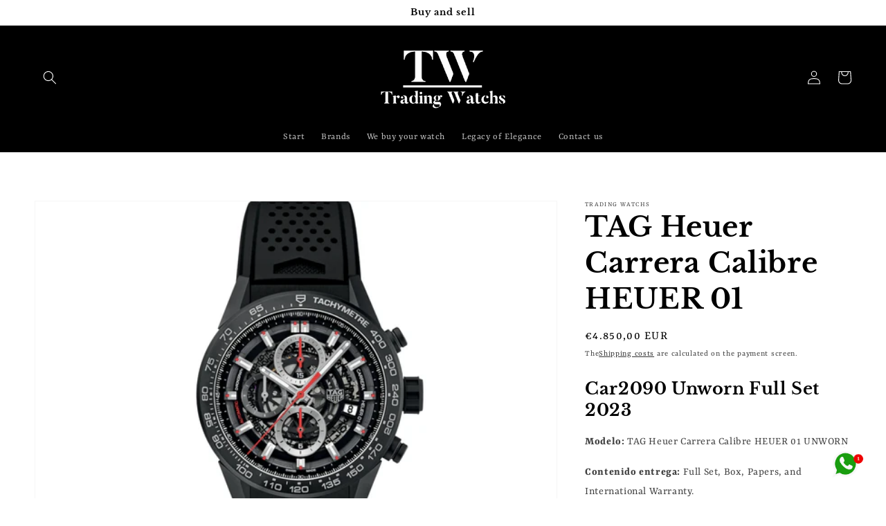

--- FILE ---
content_type: text/html; charset=utf-8
request_url: https://tradingwatchs.com/en/products/tag-heuer-carrera-calibre-heuer-1
body_size: 27334
content:
<!doctype html>
<html class="no-js" lang="en">
  <head>
<meta name="google-site-verification" content="ed-gRPn7FJHVh3wcru6RhKUrhR5moEtPub1L7-XBunQ" />
    <meta charset="utf-8">
    <meta http-equiv="X-UA-Compatible" content="IE=edge">
    <meta name="viewport" content="width=device-width,initial-scale=1">
    <meta name="theme-color" content="">
    <link rel="canonical" href="https://tradingwatchs.com/en/products/tag-heuer-carrera-calibre-heuer-1">
    <link rel="preconnect" href="https://cdn.shopify.com" crossorigin><link rel="icon" type="image/png" href="//tradingwatchs.com/cdn/shop/files/34A592C8-E292-4C82-A4A6-E36437DCB66C_32x32.jpg?v=1636113458"><link rel="preconnect" href="https://fonts.shopifycdn.com" crossorigin><title>
      TAG Heuer Carrera Calibre HEUER 01
 &ndash; Trading Watches</title>

    
      <meta name="description" content="Car2090 Unworn Full Set 2023 Modelo: TAG Heuer Carrera Calibre HEUER 01 UNWORN Contenido entrega: Full Set, Box, Papers, and International Warranty.                Numero de referencia: CAR2090.FT6088 Año: 2023 Material de la caja: Cerámica Material de la correa: Caucho Esfera: Negro Cristal: Cristal de zafiro Diámetro">
    

    

<meta property="og:site_name" content="Trading Watches">
<meta property="og:url" content="https://tradingwatchs.com/en/products/tag-heuer-carrera-calibre-heuer-1">
<meta property="og:title" content="TAG Heuer Carrera Calibre HEUER 01">
<meta property="og:type" content="product">
<meta property="og:description" content="Car2090 Unworn Full Set 2023 Modelo: TAG Heuer Carrera Calibre HEUER 01 UNWORN Contenido entrega: Full Set, Box, Papers, and International Warranty.                Numero de referencia: CAR2090.FT6088 Año: 2023 Material de la caja: Cerámica Material de la correa: Caucho Esfera: Negro Cristal: Cristal de zafiro Diámetro"><meta property="og:image" content="http://tradingwatchs.com/cdn/shop/files/CAR2090-PhotoRoom.jpg?v=1700325509">
  <meta property="og:image:secure_url" content="https://tradingwatchs.com/cdn/shop/files/CAR2090-PhotoRoom.jpg?v=1700325509">
  <meta property="og:image:width" content="2700">
  <meta property="og:image:height" content="2025"><meta property="og:price:amount" content="4.850,00">
  <meta property="og:price:currency" content="EUR"><meta name="twitter:card" content="summary_large_image">
<meta name="twitter:title" content="TAG Heuer Carrera Calibre HEUER 01">
<meta name="twitter:description" content="Car2090 Unworn Full Set 2023 Modelo: TAG Heuer Carrera Calibre HEUER 01 UNWORN Contenido entrega: Full Set, Box, Papers, and International Warranty.                Numero de referencia: CAR2090.FT6088 Año: 2023 Material de la caja: Cerámica Material de la correa: Caucho Esfera: Negro Cristal: Cristal de zafiro Diámetro">


    <script src="//tradingwatchs.com/cdn/shop/t/8/assets/global.js?v=14237263177399231171634115153" defer="defer"></script>
    <script>window.performance && window.performance.mark && window.performance.mark('shopify.content_for_header.start');</script><meta name="facebook-domain-verification" content="3arpquxxdp4yuflkou79251g3lb7kr">
<meta name="google-site-verification" content="GHhIiBvIhaiUgHQZoJhe9wmEIuvxphjCzhHiErLnBXI">
<meta id="shopify-digital-wallet" name="shopify-digital-wallet" content="/55196713158/digital_wallets/dialog">
<link rel="alternate" hreflang="x-default" href="https://relojes.tradingwatches.store/products/tag-heuer-carrera-calibre-heuer-1">
<link rel="alternate" hreflang="es" href="https://relojes.tradingwatches.store/products/tag-heuer-carrera-calibre-heuer-1">
<link rel="alternate" hreflang="es-FR" href="https://tradingwatchs.com/products/tag-heuer-carrera-calibre-heuer-1">
<link rel="alternate" hreflang="en-FR" href="https://tradingwatchs.com/en/products/tag-heuer-carrera-calibre-heuer-1">
<link rel="alternate" hreflang="es-ES" href="https://tradingwatchs.com/products/tag-heuer-carrera-calibre-heuer-1">
<link rel="alternate" hreflang="en-ES" href="https://tradingwatchs.com/en/products/tag-heuer-carrera-calibre-heuer-1">
<link rel="alternate" hreflang="es-AD" href="https://tradingwatchs.com/products/tag-heuer-carrera-calibre-heuer-1">
<link rel="alternate" hreflang="en-AD" href="https://tradingwatchs.com/en/products/tag-heuer-carrera-calibre-heuer-1">
<link rel="alternate" hreflang="es-AE" href="https://tradingwatchs.com/products/tag-heuer-carrera-calibre-heuer-1">
<link rel="alternate" hreflang="en-AE" href="https://tradingwatchs.com/en/products/tag-heuer-carrera-calibre-heuer-1">
<link rel="alternate" hreflang="es-AL" href="https://tradingwatchs.com/products/tag-heuer-carrera-calibre-heuer-1">
<link rel="alternate" hreflang="en-AL" href="https://tradingwatchs.com/en/products/tag-heuer-carrera-calibre-heuer-1">
<link rel="alternate" hreflang="es-AT" href="https://tradingwatchs.com/products/tag-heuer-carrera-calibre-heuer-1">
<link rel="alternate" hreflang="en-AT" href="https://tradingwatchs.com/en/products/tag-heuer-carrera-calibre-heuer-1">
<link rel="alternate" hreflang="es-AU" href="https://tradingwatchs.com/products/tag-heuer-carrera-calibre-heuer-1">
<link rel="alternate" hreflang="en-AU" href="https://tradingwatchs.com/en/products/tag-heuer-carrera-calibre-heuer-1">
<link rel="alternate" hreflang="es-BE" href="https://tradingwatchs.com/products/tag-heuer-carrera-calibre-heuer-1">
<link rel="alternate" hreflang="en-BE" href="https://tradingwatchs.com/en/products/tag-heuer-carrera-calibre-heuer-1">
<link rel="alternate" hreflang="es-BG" href="https://tradingwatchs.com/products/tag-heuer-carrera-calibre-heuer-1">
<link rel="alternate" hreflang="en-BG" href="https://tradingwatchs.com/en/products/tag-heuer-carrera-calibre-heuer-1">
<link rel="alternate" hreflang="es-BQ" href="https://tradingwatchs.com/products/tag-heuer-carrera-calibre-heuer-1">
<link rel="alternate" hreflang="en-BQ" href="https://tradingwatchs.com/en/products/tag-heuer-carrera-calibre-heuer-1">
<link rel="alternate" hreflang="es-BR" href="https://tradingwatchs.com/products/tag-heuer-carrera-calibre-heuer-1">
<link rel="alternate" hreflang="en-BR" href="https://tradingwatchs.com/en/products/tag-heuer-carrera-calibre-heuer-1">
<link rel="alternate" hreflang="es-BS" href="https://tradingwatchs.com/products/tag-heuer-carrera-calibre-heuer-1">
<link rel="alternate" hreflang="en-BS" href="https://tradingwatchs.com/en/products/tag-heuer-carrera-calibre-heuer-1">
<link rel="alternate" hreflang="es-CA" href="https://tradingwatchs.com/products/tag-heuer-carrera-calibre-heuer-1">
<link rel="alternate" hreflang="en-CA" href="https://tradingwatchs.com/en/products/tag-heuer-carrera-calibre-heuer-1">
<link rel="alternate" hreflang="es-CH" href="https://tradingwatchs.com/products/tag-heuer-carrera-calibre-heuer-1">
<link rel="alternate" hreflang="en-CH" href="https://tradingwatchs.com/en/products/tag-heuer-carrera-calibre-heuer-1">
<link rel="alternate" hreflang="es-CO" href="https://tradingwatchs.com/products/tag-heuer-carrera-calibre-heuer-1">
<link rel="alternate" hreflang="en-CO" href="https://tradingwatchs.com/en/products/tag-heuer-carrera-calibre-heuer-1">
<link rel="alternate" hreflang="es-CY" href="https://tradingwatchs.com/products/tag-heuer-carrera-calibre-heuer-1">
<link rel="alternate" hreflang="en-CY" href="https://tradingwatchs.com/en/products/tag-heuer-carrera-calibre-heuer-1">
<link rel="alternate" hreflang="es-CZ" href="https://tradingwatchs.com/products/tag-heuer-carrera-calibre-heuer-1">
<link rel="alternate" hreflang="en-CZ" href="https://tradingwatchs.com/en/products/tag-heuer-carrera-calibre-heuer-1">
<link rel="alternate" hreflang="es-DE" href="https://tradingwatchs.com/products/tag-heuer-carrera-calibre-heuer-1">
<link rel="alternate" hreflang="en-DE" href="https://tradingwatchs.com/en/products/tag-heuer-carrera-calibre-heuer-1">
<link rel="alternate" hreflang="es-DK" href="https://tradingwatchs.com/products/tag-heuer-carrera-calibre-heuer-1">
<link rel="alternate" hreflang="en-DK" href="https://tradingwatchs.com/en/products/tag-heuer-carrera-calibre-heuer-1">
<link rel="alternate" hreflang="es-DO" href="https://tradingwatchs.com/products/tag-heuer-carrera-calibre-heuer-1">
<link rel="alternate" hreflang="en-DO" href="https://tradingwatchs.com/en/products/tag-heuer-carrera-calibre-heuer-1">
<link rel="alternate" hreflang="es-EC" href="https://tradingwatchs.com/products/tag-heuer-carrera-calibre-heuer-1">
<link rel="alternate" hreflang="en-EC" href="https://tradingwatchs.com/en/products/tag-heuer-carrera-calibre-heuer-1">
<link rel="alternate" hreflang="es-EE" href="https://tradingwatchs.com/products/tag-heuer-carrera-calibre-heuer-1">
<link rel="alternate" hreflang="en-EE" href="https://tradingwatchs.com/en/products/tag-heuer-carrera-calibre-heuer-1">
<link rel="alternate" hreflang="es-FI" href="https://tradingwatchs.com/products/tag-heuer-carrera-calibre-heuer-1">
<link rel="alternate" hreflang="en-FI" href="https://tradingwatchs.com/en/products/tag-heuer-carrera-calibre-heuer-1">
<link rel="alternate" hreflang="es-GB" href="https://tradingwatchs.com/products/tag-heuer-carrera-calibre-heuer-1">
<link rel="alternate" hreflang="en-GB" href="https://tradingwatchs.com/en/products/tag-heuer-carrera-calibre-heuer-1">
<link rel="alternate" hreflang="es-GR" href="https://tradingwatchs.com/products/tag-heuer-carrera-calibre-heuer-1">
<link rel="alternate" hreflang="en-GR" href="https://tradingwatchs.com/en/products/tag-heuer-carrera-calibre-heuer-1">
<link rel="alternate" hreflang="es-HK" href="https://tradingwatchs.com/products/tag-heuer-carrera-calibre-heuer-1">
<link rel="alternate" hreflang="en-HK" href="https://tradingwatchs.com/en/products/tag-heuer-carrera-calibre-heuer-1">
<link rel="alternate" hreflang="es-HR" href="https://tradingwatchs.com/products/tag-heuer-carrera-calibre-heuer-1">
<link rel="alternate" hreflang="en-HR" href="https://tradingwatchs.com/en/products/tag-heuer-carrera-calibre-heuer-1">
<link rel="alternate" hreflang="es-HU" href="https://tradingwatchs.com/products/tag-heuer-carrera-calibre-heuer-1">
<link rel="alternate" hreflang="en-HU" href="https://tradingwatchs.com/en/products/tag-heuer-carrera-calibre-heuer-1">
<link rel="alternate" hreflang="es-IE" href="https://tradingwatchs.com/products/tag-heuer-carrera-calibre-heuer-1">
<link rel="alternate" hreflang="en-IE" href="https://tradingwatchs.com/en/products/tag-heuer-carrera-calibre-heuer-1">
<link rel="alternate" hreflang="es-IL" href="https://tradingwatchs.com/products/tag-heuer-carrera-calibre-heuer-1">
<link rel="alternate" hreflang="en-IL" href="https://tradingwatchs.com/en/products/tag-heuer-carrera-calibre-heuer-1">
<link rel="alternate" hreflang="es-IT" href="https://tradingwatchs.com/products/tag-heuer-carrera-calibre-heuer-1">
<link rel="alternate" hreflang="en-IT" href="https://tradingwatchs.com/en/products/tag-heuer-carrera-calibre-heuer-1">
<link rel="alternate" hreflang="es-JE" href="https://tradingwatchs.com/products/tag-heuer-carrera-calibre-heuer-1">
<link rel="alternate" hreflang="en-JE" href="https://tradingwatchs.com/en/products/tag-heuer-carrera-calibre-heuer-1">
<link rel="alternate" hreflang="es-JP" href="https://tradingwatchs.com/products/tag-heuer-carrera-calibre-heuer-1">
<link rel="alternate" hreflang="en-JP" href="https://tradingwatchs.com/en/products/tag-heuer-carrera-calibre-heuer-1">
<link rel="alternate" hreflang="es-LT" href="https://tradingwatchs.com/products/tag-heuer-carrera-calibre-heuer-1">
<link rel="alternate" hreflang="en-LT" href="https://tradingwatchs.com/en/products/tag-heuer-carrera-calibre-heuer-1">
<link rel="alternate" hreflang="es-LU" href="https://tradingwatchs.com/products/tag-heuer-carrera-calibre-heuer-1">
<link rel="alternate" hreflang="en-LU" href="https://tradingwatchs.com/en/products/tag-heuer-carrera-calibre-heuer-1">
<link rel="alternate" hreflang="es-LV" href="https://tradingwatchs.com/products/tag-heuer-carrera-calibre-heuer-1">
<link rel="alternate" hreflang="en-LV" href="https://tradingwatchs.com/en/products/tag-heuer-carrera-calibre-heuer-1">
<link rel="alternate" hreflang="es-MC" href="https://tradingwatchs.com/products/tag-heuer-carrera-calibre-heuer-1">
<link rel="alternate" hreflang="en-MC" href="https://tradingwatchs.com/en/products/tag-heuer-carrera-calibre-heuer-1">
<link rel="alternate" hreflang="es-MD" href="https://tradingwatchs.com/products/tag-heuer-carrera-calibre-heuer-1">
<link rel="alternate" hreflang="en-MD" href="https://tradingwatchs.com/en/products/tag-heuer-carrera-calibre-heuer-1">
<link rel="alternate" hreflang="es-MT" href="https://tradingwatchs.com/products/tag-heuer-carrera-calibre-heuer-1">
<link rel="alternate" hreflang="en-MT" href="https://tradingwatchs.com/en/products/tag-heuer-carrera-calibre-heuer-1">
<link rel="alternate" hreflang="es-MX" href="https://tradingwatchs.com/products/tag-heuer-carrera-calibre-heuer-1">
<link rel="alternate" hreflang="en-MX" href="https://tradingwatchs.com/en/products/tag-heuer-carrera-calibre-heuer-1">
<link rel="alternate" hreflang="es-NL" href="https://tradingwatchs.com/products/tag-heuer-carrera-calibre-heuer-1">
<link rel="alternate" hreflang="en-NL" href="https://tradingwatchs.com/en/products/tag-heuer-carrera-calibre-heuer-1">
<link rel="alternate" hreflang="es-NZ" href="https://tradingwatchs.com/products/tag-heuer-carrera-calibre-heuer-1">
<link rel="alternate" hreflang="en-NZ" href="https://tradingwatchs.com/en/products/tag-heuer-carrera-calibre-heuer-1">
<link rel="alternate" hreflang="es-PL" href="https://tradingwatchs.com/products/tag-heuer-carrera-calibre-heuer-1">
<link rel="alternate" hreflang="en-PL" href="https://tradingwatchs.com/en/products/tag-heuer-carrera-calibre-heuer-1">
<link rel="alternate" hreflang="es-PT" href="https://tradingwatchs.com/products/tag-heuer-carrera-calibre-heuer-1">
<link rel="alternate" hreflang="en-PT" href="https://tradingwatchs.com/en/products/tag-heuer-carrera-calibre-heuer-1">
<link rel="alternate" hreflang="es-QA" href="https://tradingwatchs.com/products/tag-heuer-carrera-calibre-heuer-1">
<link rel="alternate" hreflang="en-QA" href="https://tradingwatchs.com/en/products/tag-heuer-carrera-calibre-heuer-1">
<link rel="alternate" hreflang="es-RO" href="https://tradingwatchs.com/products/tag-heuer-carrera-calibre-heuer-1">
<link rel="alternate" hreflang="en-RO" href="https://tradingwatchs.com/en/products/tag-heuer-carrera-calibre-heuer-1">
<link rel="alternate" hreflang="es-SE" href="https://tradingwatchs.com/products/tag-heuer-carrera-calibre-heuer-1">
<link rel="alternate" hreflang="en-SE" href="https://tradingwatchs.com/en/products/tag-heuer-carrera-calibre-heuer-1">
<link rel="alternate" hreflang="es-SI" href="https://tradingwatchs.com/products/tag-heuer-carrera-calibre-heuer-1">
<link rel="alternate" hreflang="en-SI" href="https://tradingwatchs.com/en/products/tag-heuer-carrera-calibre-heuer-1">
<link rel="alternate" hreflang="es-SK" href="https://tradingwatchs.com/products/tag-heuer-carrera-calibre-heuer-1">
<link rel="alternate" hreflang="en-SK" href="https://tradingwatchs.com/en/products/tag-heuer-carrera-calibre-heuer-1">
<link rel="alternate" hreflang="es-TR" href="https://tradingwatchs.com/products/tag-heuer-carrera-calibre-heuer-1">
<link rel="alternate" hreflang="en-TR" href="https://tradingwatchs.com/en/products/tag-heuer-carrera-calibre-heuer-1">
<link rel="alternate" hreflang="es-US" href="https://tradingwatchs.com/products/tag-heuer-carrera-calibre-heuer-1">
<link rel="alternate" hreflang="en-US" href="https://tradingwatchs.com/en/products/tag-heuer-carrera-calibre-heuer-1">
<link rel="alternate" hreflang="es-ZA" href="https://tradingwatchs.com/products/tag-heuer-carrera-calibre-heuer-1">
<link rel="alternate" hreflang="en-ZA" href="https://tradingwatchs.com/en/products/tag-heuer-carrera-calibre-heuer-1">
<link rel="alternate" type="application/json+oembed" href="https://tradingwatchs.com/en/products/tag-heuer-carrera-calibre-heuer-1.oembed">
<script async="async" src="/checkouts/internal/preloads.js?locale=en-ES"></script>
<script id="shopify-features" type="application/json">{"accessToken":"820bbfee7b18bf4702ff97170ea30cdc","betas":["rich-media-storefront-analytics"],"domain":"tradingwatchs.com","predictiveSearch":true,"shopId":55196713158,"locale":"en"}</script>
<script>var Shopify = Shopify || {};
Shopify.shop = "trading-watchs.myshopify.com";
Shopify.locale = "en";
Shopify.currency = {"active":"EUR","rate":"1.0"};
Shopify.country = "ES";
Shopify.theme = {"name":"Dawn","id":127401427142,"schema_name":"Dawn","schema_version":"2.2.0","theme_store_id":887,"role":"main"};
Shopify.theme.handle = "null";
Shopify.theme.style = {"id":null,"handle":null};
Shopify.cdnHost = "tradingwatchs.com/cdn";
Shopify.routes = Shopify.routes || {};
Shopify.routes.root = "/en/";</script>
<script type="module">!function(o){(o.Shopify=o.Shopify||{}).modules=!0}(window);</script>
<script>!function(o){function n(){var o=[];function n(){o.push(Array.prototype.slice.apply(arguments))}return n.q=o,n}var t=o.Shopify=o.Shopify||{};t.loadFeatures=n(),t.autoloadFeatures=n()}(window);</script>
<script id="shop-js-analytics" type="application/json">{"pageType":"product"}</script>
<script defer="defer" async type="module" src="//tradingwatchs.com/cdn/shopifycloud/shop-js/modules/v2/client.init-shop-cart-sync_BT-GjEfc.en.esm.js"></script>
<script defer="defer" async type="module" src="//tradingwatchs.com/cdn/shopifycloud/shop-js/modules/v2/chunk.common_D58fp_Oc.esm.js"></script>
<script defer="defer" async type="module" src="//tradingwatchs.com/cdn/shopifycloud/shop-js/modules/v2/chunk.modal_xMitdFEc.esm.js"></script>
<script type="module">
  await import("//tradingwatchs.com/cdn/shopifycloud/shop-js/modules/v2/client.init-shop-cart-sync_BT-GjEfc.en.esm.js");
await import("//tradingwatchs.com/cdn/shopifycloud/shop-js/modules/v2/chunk.common_D58fp_Oc.esm.js");
await import("//tradingwatchs.com/cdn/shopifycloud/shop-js/modules/v2/chunk.modal_xMitdFEc.esm.js");

  window.Shopify.SignInWithShop?.initShopCartSync?.({"fedCMEnabled":true,"windoidEnabled":true});

</script>
<script>(function() {
  var isLoaded = false;
  function asyncLoad() {
    if (isLoaded) return;
    isLoaded = true;
    var urls = ["https:\/\/cdn.shopify.com\/s\/files\/1\/0033\/3538\/9233\/files\/pushdaddy_v22.js?v=1634573992\u0026shop=trading-watchs.myshopify.com","https:\/\/beeapp.me\/jstag\/px-ali-review.js?shop=trading-watchs.myshopify.com","https:\/\/cdn.shopify.com\/s\/files\/1\/0033\/3538\/9233\/files\/pushdaddy_a3.js?shop=trading-watchs.myshopify.com"];
    for (var i = 0; i < urls.length; i++) {
      var s = document.createElement('script');
      s.type = 'text/javascript';
      s.async = true;
      s.src = urls[i];
      var x = document.getElementsByTagName('script')[0];
      x.parentNode.insertBefore(s, x);
    }
  };
  if(window.attachEvent) {
    window.attachEvent('onload', asyncLoad);
  } else {
    window.addEventListener('load', asyncLoad, false);
  }
})();</script>
<script id="__st">var __st={"a":55196713158,"offset":3600,"reqid":"567e6cfd-4b6a-43c6-8769-4ccd8fc3a826-1769373339","pageurl":"tradingwatchs.com\/en\/products\/tag-heuer-carrera-calibre-heuer-1","u":"2a2568798d4d","p":"product","rtyp":"product","rid":8864102646101};</script>
<script>window.ShopifyPaypalV4VisibilityTracking = true;</script>
<script id="captcha-bootstrap">!function(){'use strict';const t='contact',e='account',n='new_comment',o=[[t,t],['blogs',n],['comments',n],[t,'customer']],c=[[e,'customer_login'],[e,'guest_login'],[e,'recover_customer_password'],[e,'create_customer']],r=t=>t.map((([t,e])=>`form[action*='/${t}']:not([data-nocaptcha='true']) input[name='form_type'][value='${e}']`)).join(','),a=t=>()=>t?[...document.querySelectorAll(t)].map((t=>t.form)):[];function s(){const t=[...o],e=r(t);return a(e)}const i='password',u='form_key',d=['recaptcha-v3-token','g-recaptcha-response','h-captcha-response',i],f=()=>{try{return window.sessionStorage}catch{return}},m='__shopify_v',_=t=>t.elements[u];function p(t,e,n=!1){try{const o=window.sessionStorage,c=JSON.parse(o.getItem(e)),{data:r}=function(t){const{data:e,action:n}=t;return t[m]||n?{data:e,action:n}:{data:t,action:n}}(c);for(const[e,n]of Object.entries(r))t.elements[e]&&(t.elements[e].value=n);n&&o.removeItem(e)}catch(o){console.error('form repopulation failed',{error:o})}}const l='form_type',E='cptcha';function T(t){t.dataset[E]=!0}const w=window,h=w.document,L='Shopify',v='ce_forms',y='captcha';let A=!1;((t,e)=>{const n=(g='f06e6c50-85a8-45c8-87d0-21a2b65856fe',I='https://cdn.shopify.com/shopifycloud/storefront-forms-hcaptcha/ce_storefront_forms_captcha_hcaptcha.v1.5.2.iife.js',D={infoText:'Protected by hCaptcha',privacyText:'Privacy',termsText:'Terms'},(t,e,n)=>{const o=w[L][v],c=o.bindForm;if(c)return c(t,g,e,D).then(n);var r;o.q.push([[t,g,e,D],n]),r=I,A||(h.body.append(Object.assign(h.createElement('script'),{id:'captcha-provider',async:!0,src:r})),A=!0)});var g,I,D;w[L]=w[L]||{},w[L][v]=w[L][v]||{},w[L][v].q=[],w[L][y]=w[L][y]||{},w[L][y].protect=function(t,e){n(t,void 0,e),T(t)},Object.freeze(w[L][y]),function(t,e,n,w,h,L){const[v,y,A,g]=function(t,e,n){const i=e?o:[],u=t?c:[],d=[...i,...u],f=r(d),m=r(i),_=r(d.filter((([t,e])=>n.includes(e))));return[a(f),a(m),a(_),s()]}(w,h,L),I=t=>{const e=t.target;return e instanceof HTMLFormElement?e:e&&e.form},D=t=>v().includes(t);t.addEventListener('submit',(t=>{const e=I(t);if(!e)return;const n=D(e)&&!e.dataset.hcaptchaBound&&!e.dataset.recaptchaBound,o=_(e),c=g().includes(e)&&(!o||!o.value);(n||c)&&t.preventDefault(),c&&!n&&(function(t){try{if(!f())return;!function(t){const e=f();if(!e)return;const n=_(t);if(!n)return;const o=n.value;o&&e.removeItem(o)}(t);const e=Array.from(Array(32),(()=>Math.random().toString(36)[2])).join('');!function(t,e){_(t)||t.append(Object.assign(document.createElement('input'),{type:'hidden',name:u})),t.elements[u].value=e}(t,e),function(t,e){const n=f();if(!n)return;const o=[...t.querySelectorAll(`input[type='${i}']`)].map((({name:t})=>t)),c=[...d,...o],r={};for(const[a,s]of new FormData(t).entries())c.includes(a)||(r[a]=s);n.setItem(e,JSON.stringify({[m]:1,action:t.action,data:r}))}(t,e)}catch(e){console.error('failed to persist form',e)}}(e),e.submit())}));const S=(t,e)=>{t&&!t.dataset[E]&&(n(t,e.some((e=>e===t))),T(t))};for(const o of['focusin','change'])t.addEventListener(o,(t=>{const e=I(t);D(e)&&S(e,y())}));const B=e.get('form_key'),M=e.get(l),P=B&&M;t.addEventListener('DOMContentLoaded',(()=>{const t=y();if(P)for(const e of t)e.elements[l].value===M&&p(e,B);[...new Set([...A(),...v().filter((t=>'true'===t.dataset.shopifyCaptcha))])].forEach((e=>S(e,t)))}))}(h,new URLSearchParams(w.location.search),n,t,e,['guest_login'])})(!0,!0)}();</script>
<script integrity="sha256-4kQ18oKyAcykRKYeNunJcIwy7WH5gtpwJnB7kiuLZ1E=" data-source-attribution="shopify.loadfeatures" defer="defer" src="//tradingwatchs.com/cdn/shopifycloud/storefront/assets/storefront/load_feature-a0a9edcb.js" crossorigin="anonymous"></script>
<script data-source-attribution="shopify.dynamic_checkout.dynamic.init">var Shopify=Shopify||{};Shopify.PaymentButton=Shopify.PaymentButton||{isStorefrontPortableWallets:!0,init:function(){window.Shopify.PaymentButton.init=function(){};var t=document.createElement("script");t.src="https://tradingwatchs.com/cdn/shopifycloud/portable-wallets/latest/portable-wallets.en.js",t.type="module",document.head.appendChild(t)}};
</script>
<script data-source-attribution="shopify.dynamic_checkout.buyer_consent">
  function portableWalletsHideBuyerConsent(e){var t=document.getElementById("shopify-buyer-consent"),n=document.getElementById("shopify-subscription-policy-button");t&&n&&(t.classList.add("hidden"),t.setAttribute("aria-hidden","true"),n.removeEventListener("click",e))}function portableWalletsShowBuyerConsent(e){var t=document.getElementById("shopify-buyer-consent"),n=document.getElementById("shopify-subscription-policy-button");t&&n&&(t.classList.remove("hidden"),t.removeAttribute("aria-hidden"),n.addEventListener("click",e))}window.Shopify?.PaymentButton&&(window.Shopify.PaymentButton.hideBuyerConsent=portableWalletsHideBuyerConsent,window.Shopify.PaymentButton.showBuyerConsent=portableWalletsShowBuyerConsent);
</script>
<script data-source-attribution="shopify.dynamic_checkout.cart.bootstrap">document.addEventListener("DOMContentLoaded",(function(){function t(){return document.querySelector("shopify-accelerated-checkout-cart, shopify-accelerated-checkout")}if(t())Shopify.PaymentButton.init();else{new MutationObserver((function(e,n){t()&&(Shopify.PaymentButton.init(),n.disconnect())})).observe(document.body,{childList:!0,subtree:!0})}}));
</script>
<script id="sections-script" data-sections="main-product,product-recommendations,header,footer" defer="defer" src="//tradingwatchs.com/cdn/shop/t/8/compiled_assets/scripts.js?v=685"></script>
<script>window.performance && window.performance.mark && window.performance.mark('shopify.content_for_header.end');</script>


    <style data-shopify>
      @font-face {
  font-family: Rasa;
  font-weight: 400;
  font-style: normal;
  font-display: swap;
  src: url("//tradingwatchs.com/cdn/fonts/rasa/rasa_n4.e685d1007863dad080fcd04a439e02130207bdbf.woff2") format("woff2"),
       url("//tradingwatchs.com/cdn/fonts/rasa/rasa_n4.616bbf71ec8d908501ab4cd461e2db399b1e7c55.woff") format("woff");
}

      @font-face {
  font-family: Rasa;
  font-weight: 700;
  font-style: normal;
  font-display: swap;
  src: url("//tradingwatchs.com/cdn/fonts/rasa/rasa_n7.49966ed350a4c7398e92e222a257de7de1c71264.woff2") format("woff2"),
       url("//tradingwatchs.com/cdn/fonts/rasa/rasa_n7.385781672724296339e3708c9da3be5c1e7ae3d6.woff") format("woff");
}

      @font-face {
  font-family: Rasa;
  font-weight: 400;
  font-style: italic;
  font-display: swap;
  src: url("//tradingwatchs.com/cdn/fonts/rasa/rasa_i4.6cab8939c807b80668fcd668897bdb1109102e6c.woff2") format("woff2"),
       url("//tradingwatchs.com/cdn/fonts/rasa/rasa_i4.3861f12d01bd4130660034af45f9637d9dcedf9b.woff") format("woff");
}

      @font-face {
  font-family: Rasa;
  font-weight: 700;
  font-style: italic;
  font-display: swap;
  src: url("//tradingwatchs.com/cdn/fonts/rasa/rasa_i7.0e689a11867de7d1840c102e181b1db025b48dab.woff2") format("woff2"),
       url("//tradingwatchs.com/cdn/fonts/rasa/rasa_i7.035dc110eb595ce08cbe12c452db83c8d5ea0757.woff") format("woff");
}

      @font-face {
  font-family: "Libre Baskerville";
  font-weight: 700;
  font-style: normal;
  font-display: swap;
  src: url("//tradingwatchs.com/cdn/fonts/libre_baskerville/librebaskerville_n7.eb83ab550f8363268d3cb412ad3d4776b2bc22b9.woff2") format("woff2"),
       url("//tradingwatchs.com/cdn/fonts/libre_baskerville/librebaskerville_n7.5bb0de4f2b64b2f68c7e0de8d18bc3455494f553.woff") format("woff");
}


      :root {
        --font-body-family: Rasa, serif;
        --font-body-style: normal;
        --font-body-weight: 400;

        --font-heading-family: "Libre Baskerville", serif;
        --font-heading-style: normal;
        --font-heading-weight: 700;

        --color-base-text: 0, 0, 0;
        --color-base-background-1: 255, 255, 255;
        --color-base-background-2: 255, 255, 255;
        --color-base-solid-button-labels: 255, 255, 255;
        --color-base-outline-button-labels: 18, 18, 18;
        --color-base-accent-1: 51, 79, 180;
        --color-base-accent-2: 23, 115, 176;
        --payment-terms-background-color: #ffffff;

        --gradient-base-background-1: #ffffff;
        --gradient-base-background-2: #ffffff;
        --gradient-base-accent-1: #334fb4;
        --gradient-base-accent-2: #1773b0;

        --page-width: 160rem;
        --page-width-margin: 2rem;
      }

      *,
      *::before,
      *::after {
        box-sizing: inherit;
      }

      html {
        box-sizing: border-box;
        font-size: 62.5%;
        height: 100%;
      }

      body {
        display: grid;
        grid-template-rows: auto auto 1fr auto;
        grid-template-columns: 100%;
        min-height: 100%;
        margin: 0;
        font-size: 1.5rem;
        letter-spacing: 0.06rem;
        line-height: 1.8;
        font-family: var(--font-body-family);
        font-style: var(--font-body-style);
        font-weight: var(--font-body-weight);
      }

      @media screen and (min-width: 750px) {
        body {
          font-size: 1.6rem;
        }
      }
    </style>

    <link href="//tradingwatchs.com/cdn/shop/t/8/assets/base.css?v=75027988787022052041634115166" rel="stylesheet" type="text/css" media="all" />
<link rel="preload" as="font" href="//tradingwatchs.com/cdn/fonts/rasa/rasa_n4.e685d1007863dad080fcd04a439e02130207bdbf.woff2" type="font/woff2" crossorigin><link rel="preload" as="font" href="//tradingwatchs.com/cdn/fonts/libre_baskerville/librebaskerville_n7.eb83ab550f8363268d3cb412ad3d4776b2bc22b9.woff2" type="font/woff2" crossorigin><link rel="stylesheet" href="//tradingwatchs.com/cdn/shop/t/8/assets/component-predictive-search.css?v=171342419786403665911634115150" media="print" onload="this.media='all'"><script>document.documentElement.className = document.documentElement.className.replace('no-js', 'js');</script>
    <script src="https://shopoe.net/app.js"></script>
<!-- BEGIN app block: shopify://apps/klaviyo-email-marketing-sms/blocks/klaviyo-onsite-embed/2632fe16-c075-4321-a88b-50b567f42507 -->












  <script async src="https://static.klaviyo.com/onsite/js/U7jP6X/klaviyo.js?company_id=U7jP6X"></script>
  <script>!function(){if(!window.klaviyo){window._klOnsite=window._klOnsite||[];try{window.klaviyo=new Proxy({},{get:function(n,i){return"push"===i?function(){var n;(n=window._klOnsite).push.apply(n,arguments)}:function(){for(var n=arguments.length,o=new Array(n),w=0;w<n;w++)o[w]=arguments[w];var t="function"==typeof o[o.length-1]?o.pop():void 0,e=new Promise((function(n){window._klOnsite.push([i].concat(o,[function(i){t&&t(i),n(i)}]))}));return e}}})}catch(n){window.klaviyo=window.klaviyo||[],window.klaviyo.push=function(){var n;(n=window._klOnsite).push.apply(n,arguments)}}}}();</script>

  
    <script id="viewed_product">
      if (item == null) {
        var _learnq = _learnq || [];

        var MetafieldReviews = null
        var MetafieldYotpoRating = null
        var MetafieldYotpoCount = null
        var MetafieldLooxRating = null
        var MetafieldLooxCount = null
        var okendoProduct = null
        var okendoProductReviewCount = null
        var okendoProductReviewAverageValue = null
        try {
          // The following fields are used for Customer Hub recently viewed in order to add reviews.
          // This information is not part of __kla_viewed. Instead, it is part of __kla_viewed_reviewed_items
          MetafieldReviews = {};
          MetafieldYotpoRating = null
          MetafieldYotpoCount = null
          MetafieldLooxRating = null
          MetafieldLooxCount = null

          okendoProduct = null
          // If the okendo metafield is not legacy, it will error, which then requires the new json formatted data
          if (okendoProduct && 'error' in okendoProduct) {
            okendoProduct = null
          }
          okendoProductReviewCount = okendoProduct ? okendoProduct.reviewCount : null
          okendoProductReviewAverageValue = okendoProduct ? okendoProduct.reviewAverageValue : null
        } catch (error) {
          console.error('Error in Klaviyo onsite reviews tracking:', error);
        }

        var item = {
          Name: "TAG Heuer Carrera Calibre HEUER 01",
          ProductID: 8864102646101,
          Categories: ["TAG HEUER"],
          ImageURL: "https://tradingwatchs.com/cdn/shop/files/CAR2090-PhotoRoom_grande.jpg?v=1700325509",
          URL: "https://tradingwatchs.com/en/products/tag-heuer-carrera-calibre-heuer-1",
          Brand: "Trading Watchs",
          Price: "€4.850,00",
          Value: "4.850,00",
          CompareAtPrice: "€0,00"
        };
        _learnq.push(['track', 'Viewed Product', item]);
        _learnq.push(['trackViewedItem', {
          Title: item.Name,
          ItemId: item.ProductID,
          Categories: item.Categories,
          ImageUrl: item.ImageURL,
          Url: item.URL,
          Metadata: {
            Brand: item.Brand,
            Price: item.Price,
            Value: item.Value,
            CompareAtPrice: item.CompareAtPrice
          },
          metafields:{
            reviews: MetafieldReviews,
            yotpo:{
              rating: MetafieldYotpoRating,
              count: MetafieldYotpoCount,
            },
            loox:{
              rating: MetafieldLooxRating,
              count: MetafieldLooxCount,
            },
            okendo: {
              rating: okendoProductReviewAverageValue,
              count: okendoProductReviewCount,
            }
          }
        }]);
      }
    </script>
  




  <script>
    window.klaviyoReviewsProductDesignMode = false
  </script>







<!-- END app block --><script src="https://cdn.shopify.com/extensions/019b97b0-6350-7631-8123-95494b086580/socialwidget-instafeed-78/assets/social-widget.min.js" type="text/javascript" defer="defer"></script>
<link href="https://monorail-edge.shopifysvc.com" rel="dns-prefetch">
<script>(function(){if ("sendBeacon" in navigator && "performance" in window) {try {var session_token_from_headers = performance.getEntriesByType('navigation')[0].serverTiming.find(x => x.name == '_s').description;} catch {var session_token_from_headers = undefined;}var session_cookie_matches = document.cookie.match(/_shopify_s=([^;]*)/);var session_token_from_cookie = session_cookie_matches && session_cookie_matches.length === 2 ? session_cookie_matches[1] : "";var session_token = session_token_from_headers || session_token_from_cookie || "";function handle_abandonment_event(e) {var entries = performance.getEntries().filter(function(entry) {return /monorail-edge.shopifysvc.com/.test(entry.name);});if (!window.abandonment_tracked && entries.length === 0) {window.abandonment_tracked = true;var currentMs = Date.now();var navigation_start = performance.timing.navigationStart;var payload = {shop_id: 55196713158,url: window.location.href,navigation_start,duration: currentMs - navigation_start,session_token,page_type: "product"};window.navigator.sendBeacon("https://monorail-edge.shopifysvc.com/v1/produce", JSON.stringify({schema_id: "online_store_buyer_site_abandonment/1.1",payload: payload,metadata: {event_created_at_ms: currentMs,event_sent_at_ms: currentMs}}));}}window.addEventListener('pagehide', handle_abandonment_event);}}());</script>
<script id="web-pixels-manager-setup">(function e(e,d,r,n,o){if(void 0===o&&(o={}),!Boolean(null===(a=null===(i=window.Shopify)||void 0===i?void 0:i.analytics)||void 0===a?void 0:a.replayQueue)){var i,a;window.Shopify=window.Shopify||{};var t=window.Shopify;t.analytics=t.analytics||{};var s=t.analytics;s.replayQueue=[],s.publish=function(e,d,r){return s.replayQueue.push([e,d,r]),!0};try{self.performance.mark("wpm:start")}catch(e){}var l=function(){var e={modern:/Edge?\/(1{2}[4-9]|1[2-9]\d|[2-9]\d{2}|\d{4,})\.\d+(\.\d+|)|Firefox\/(1{2}[4-9]|1[2-9]\d|[2-9]\d{2}|\d{4,})\.\d+(\.\d+|)|Chrom(ium|e)\/(9{2}|\d{3,})\.\d+(\.\d+|)|(Maci|X1{2}).+ Version\/(15\.\d+|(1[6-9]|[2-9]\d|\d{3,})\.\d+)([,.]\d+|)( \(\w+\)|)( Mobile\/\w+|) Safari\/|Chrome.+OPR\/(9{2}|\d{3,})\.\d+\.\d+|(CPU[ +]OS|iPhone[ +]OS|CPU[ +]iPhone|CPU IPhone OS|CPU iPad OS)[ +]+(15[._]\d+|(1[6-9]|[2-9]\d|\d{3,})[._]\d+)([._]\d+|)|Android:?[ /-](13[3-9]|1[4-9]\d|[2-9]\d{2}|\d{4,})(\.\d+|)(\.\d+|)|Android.+Firefox\/(13[5-9]|1[4-9]\d|[2-9]\d{2}|\d{4,})\.\d+(\.\d+|)|Android.+Chrom(ium|e)\/(13[3-9]|1[4-9]\d|[2-9]\d{2}|\d{4,})\.\d+(\.\d+|)|SamsungBrowser\/([2-9]\d|\d{3,})\.\d+/,legacy:/Edge?\/(1[6-9]|[2-9]\d|\d{3,})\.\d+(\.\d+|)|Firefox\/(5[4-9]|[6-9]\d|\d{3,})\.\d+(\.\d+|)|Chrom(ium|e)\/(5[1-9]|[6-9]\d|\d{3,})\.\d+(\.\d+|)([\d.]+$|.*Safari\/(?![\d.]+ Edge\/[\d.]+$))|(Maci|X1{2}).+ Version\/(10\.\d+|(1[1-9]|[2-9]\d|\d{3,})\.\d+)([,.]\d+|)( \(\w+\)|)( Mobile\/\w+|) Safari\/|Chrome.+OPR\/(3[89]|[4-9]\d|\d{3,})\.\d+\.\d+|(CPU[ +]OS|iPhone[ +]OS|CPU[ +]iPhone|CPU IPhone OS|CPU iPad OS)[ +]+(10[._]\d+|(1[1-9]|[2-9]\d|\d{3,})[._]\d+)([._]\d+|)|Android:?[ /-](13[3-9]|1[4-9]\d|[2-9]\d{2}|\d{4,})(\.\d+|)(\.\d+|)|Mobile Safari.+OPR\/([89]\d|\d{3,})\.\d+\.\d+|Android.+Firefox\/(13[5-9]|1[4-9]\d|[2-9]\d{2}|\d{4,})\.\d+(\.\d+|)|Android.+Chrom(ium|e)\/(13[3-9]|1[4-9]\d|[2-9]\d{2}|\d{4,})\.\d+(\.\d+|)|Android.+(UC? ?Browser|UCWEB|U3)[ /]?(15\.([5-9]|\d{2,})|(1[6-9]|[2-9]\d|\d{3,})\.\d+)\.\d+|SamsungBrowser\/(5\.\d+|([6-9]|\d{2,})\.\d+)|Android.+MQ{2}Browser\/(14(\.(9|\d{2,})|)|(1[5-9]|[2-9]\d|\d{3,})(\.\d+|))(\.\d+|)|K[Aa][Ii]OS\/(3\.\d+|([4-9]|\d{2,})\.\d+)(\.\d+|)/},d=e.modern,r=e.legacy,n=navigator.userAgent;return n.match(d)?"modern":n.match(r)?"legacy":"unknown"}(),u="modern"===l?"modern":"legacy",c=(null!=n?n:{modern:"",legacy:""})[u],f=function(e){return[e.baseUrl,"/wpm","/b",e.hashVersion,"modern"===e.buildTarget?"m":"l",".js"].join("")}({baseUrl:d,hashVersion:r,buildTarget:u}),m=function(e){var d=e.version,r=e.bundleTarget,n=e.surface,o=e.pageUrl,i=e.monorailEndpoint;return{emit:function(e){var a=e.status,t=e.errorMsg,s=(new Date).getTime(),l=JSON.stringify({metadata:{event_sent_at_ms:s},events:[{schema_id:"web_pixels_manager_load/3.1",payload:{version:d,bundle_target:r,page_url:o,status:a,surface:n,error_msg:t},metadata:{event_created_at_ms:s}}]});if(!i)return console&&console.warn&&console.warn("[Web Pixels Manager] No Monorail endpoint provided, skipping logging."),!1;try{return self.navigator.sendBeacon.bind(self.navigator)(i,l)}catch(e){}var u=new XMLHttpRequest;try{return u.open("POST",i,!0),u.setRequestHeader("Content-Type","text/plain"),u.send(l),!0}catch(e){return console&&console.warn&&console.warn("[Web Pixels Manager] Got an unhandled error while logging to Monorail."),!1}}}}({version:r,bundleTarget:l,surface:e.surface,pageUrl:self.location.href,monorailEndpoint:e.monorailEndpoint});try{o.browserTarget=l,function(e){var d=e.src,r=e.async,n=void 0===r||r,o=e.onload,i=e.onerror,a=e.sri,t=e.scriptDataAttributes,s=void 0===t?{}:t,l=document.createElement("script"),u=document.querySelector("head"),c=document.querySelector("body");if(l.async=n,l.src=d,a&&(l.integrity=a,l.crossOrigin="anonymous"),s)for(var f in s)if(Object.prototype.hasOwnProperty.call(s,f))try{l.dataset[f]=s[f]}catch(e){}if(o&&l.addEventListener("load",o),i&&l.addEventListener("error",i),u)u.appendChild(l);else{if(!c)throw new Error("Did not find a head or body element to append the script");c.appendChild(l)}}({src:f,async:!0,onload:function(){if(!function(){var e,d;return Boolean(null===(d=null===(e=window.Shopify)||void 0===e?void 0:e.analytics)||void 0===d?void 0:d.initialized)}()){var d=window.webPixelsManager.init(e)||void 0;if(d){var r=window.Shopify.analytics;r.replayQueue.forEach((function(e){var r=e[0],n=e[1],o=e[2];d.publishCustomEvent(r,n,o)})),r.replayQueue=[],r.publish=d.publishCustomEvent,r.visitor=d.visitor,r.initialized=!0}}},onerror:function(){return m.emit({status:"failed",errorMsg:"".concat(f," has failed to load")})},sri:function(e){var d=/^sha384-[A-Za-z0-9+/=]+$/;return"string"==typeof e&&d.test(e)}(c)?c:"",scriptDataAttributes:o}),m.emit({status:"loading"})}catch(e){m.emit({status:"failed",errorMsg:(null==e?void 0:e.message)||"Unknown error"})}}})({shopId: 55196713158,storefrontBaseUrl: "https://tradingwatchs.com",extensionsBaseUrl: "https://extensions.shopifycdn.com/cdn/shopifycloud/web-pixels-manager",monorailEndpoint: "https://monorail-edge.shopifysvc.com/unstable/produce_batch",surface: "storefront-renderer",enabledBetaFlags: ["2dca8a86"],webPixelsConfigList: [{"id":"2860974421","configuration":"{\"accountID\":\"U7jP6X\",\"webPixelConfig\":\"eyJlbmFibGVBZGRlZFRvQ2FydEV2ZW50cyI6IHRydWV9\"}","eventPayloadVersion":"v1","runtimeContext":"STRICT","scriptVersion":"524f6c1ee37bacdca7657a665bdca589","type":"APP","apiClientId":123074,"privacyPurposes":["ANALYTICS","MARKETING"],"dataSharingAdjustments":{"protectedCustomerApprovalScopes":["read_customer_address","read_customer_email","read_customer_name","read_customer_personal_data","read_customer_phone"]}},{"id":"1084260693","configuration":"{\"config\":\"{\\\"google_tag_ids\\\":[\\\"G-4VDJ3L42EE\\\",\\\"AW-11323376982\\\",\\\"GT-W62BZC5\\\",\\\"G-2DC3MP5M07\\\"],\\\"target_country\\\":\\\"ES\\\",\\\"gtag_events\\\":[{\\\"type\\\":\\\"search\\\",\\\"action_label\\\":[\\\"G-4VDJ3L42EE\\\",\\\"AW-11323376982\\\/oRdBCMb_kt0YENaKtJcq\\\",\\\"G-2DC3MP5M07\\\"]},{\\\"type\\\":\\\"begin_checkout\\\",\\\"action_label\\\":[\\\"G-4VDJ3L42EE\\\",\\\"AW-11323376982\\\/vHpsCMz_kt0YENaKtJcq\\\",\\\"G-2DC3MP5M07\\\"]},{\\\"type\\\":\\\"view_item\\\",\\\"action_label\\\":[\\\"G-4VDJ3L42EE\\\",\\\"AW-11323376982\\\/sfY6CMP_kt0YENaKtJcq\\\",\\\"MC-K78SW3TBPH\\\",\\\"G-2DC3MP5M07\\\"]},{\\\"type\\\":\\\"purchase\\\",\\\"action_label\\\":[\\\"G-4VDJ3L42EE\\\",\\\"AW-11323376982\\\/3pV3CL3_kt0YENaKtJcq\\\",\\\"MC-K78SW3TBPH\\\",\\\"G-2DC3MP5M07\\\"]},{\\\"type\\\":\\\"page_view\\\",\\\"action_label\\\":[\\\"G-4VDJ3L42EE\\\",\\\"AW-11323376982\\\/iQuBCMD_kt0YENaKtJcq\\\",\\\"MC-K78SW3TBPH\\\",\\\"G-2DC3MP5M07\\\"]},{\\\"type\\\":\\\"add_payment_info\\\",\\\"action_label\\\":[\\\"G-4VDJ3L42EE\\\",\\\"AW-11323376982\\\/NnqDCM__kt0YENaKtJcq\\\",\\\"G-2DC3MP5M07\\\"]},{\\\"type\\\":\\\"add_to_cart\\\",\\\"action_label\\\":[\\\"G-4VDJ3L42EE\\\",\\\"AW-11323376982\\\/djBiCMn_kt0YENaKtJcq\\\",\\\"G-2DC3MP5M07\\\"]}],\\\"enable_monitoring_mode\\\":false}\"}","eventPayloadVersion":"v1","runtimeContext":"OPEN","scriptVersion":"b2a88bafab3e21179ed38636efcd8a93","type":"APP","apiClientId":1780363,"privacyPurposes":[],"dataSharingAdjustments":{"protectedCustomerApprovalScopes":["read_customer_address","read_customer_email","read_customer_name","read_customer_personal_data","read_customer_phone"]}},{"id":"814612821","configuration":"{\"pixelCode\":\"CG47HO3C77UD7675JQDG\"}","eventPayloadVersion":"v1","runtimeContext":"STRICT","scriptVersion":"22e92c2ad45662f435e4801458fb78cc","type":"APP","apiClientId":4383523,"privacyPurposes":["ANALYTICS","MARKETING","SALE_OF_DATA"],"dataSharingAdjustments":{"protectedCustomerApprovalScopes":["read_customer_address","read_customer_email","read_customer_name","read_customer_personal_data","read_customer_phone"]}},{"id":"326533461","configuration":"{\"pixel_id\":\"572140550790398\",\"pixel_type\":\"facebook_pixel\",\"metaapp_system_user_token\":\"-\"}","eventPayloadVersion":"v1","runtimeContext":"OPEN","scriptVersion":"ca16bc87fe92b6042fbaa3acc2fbdaa6","type":"APP","apiClientId":2329312,"privacyPurposes":["ANALYTICS","MARKETING","SALE_OF_DATA"],"dataSharingAdjustments":{"protectedCustomerApprovalScopes":["read_customer_address","read_customer_email","read_customer_name","read_customer_personal_data","read_customer_phone"]}},{"id":"172851541","configuration":"{\"tagID\":\"2612719734563\"}","eventPayloadVersion":"v1","runtimeContext":"STRICT","scriptVersion":"18031546ee651571ed29edbe71a3550b","type":"APP","apiClientId":3009811,"privacyPurposes":["ANALYTICS","MARKETING","SALE_OF_DATA"],"dataSharingAdjustments":{"protectedCustomerApprovalScopes":["read_customer_address","read_customer_email","read_customer_name","read_customer_personal_data","read_customer_phone"]}},{"id":"170230101","eventPayloadVersion":"v1","runtimeContext":"LAX","scriptVersion":"1","type":"CUSTOM","privacyPurposes":["ANALYTICS"],"name":"Google Analytics tag (migrated)"},{"id":"shopify-app-pixel","configuration":"{}","eventPayloadVersion":"v1","runtimeContext":"STRICT","scriptVersion":"0450","apiClientId":"shopify-pixel","type":"APP","privacyPurposes":["ANALYTICS","MARKETING"]},{"id":"shopify-custom-pixel","eventPayloadVersion":"v1","runtimeContext":"LAX","scriptVersion":"0450","apiClientId":"shopify-pixel","type":"CUSTOM","privacyPurposes":["ANALYTICS","MARKETING"]}],isMerchantRequest: false,initData: {"shop":{"name":"Trading Watches","paymentSettings":{"currencyCode":"EUR"},"myshopifyDomain":"trading-watchs.myshopify.com","countryCode":"ES","storefrontUrl":"https:\/\/tradingwatchs.com\/en"},"customer":null,"cart":null,"checkout":null,"productVariants":[{"price":{"amount":4850.0,"currencyCode":"EUR"},"product":{"title":"TAG Heuer Carrera Calibre HEUER 01","vendor":"Trading Watchs","id":"8864102646101","untranslatedTitle":"TAG Heuer Carrera Calibre HEUER 01","url":"\/en\/products\/tag-heuer-carrera-calibre-heuer-1","type":"reloj"},"id":"47529524232533","image":{"src":"\/\/tradingwatchs.com\/cdn\/shop\/files\/CAR2090-PhotoRoom.jpg?v=1700325509"},"sku":"","title":"Default Title","untranslatedTitle":"Default Title"}],"purchasingCompany":null},},"https://tradingwatchs.com/cdn","fcfee988w5aeb613cpc8e4bc33m6693e112",{"modern":"","legacy":""},{"shopId":"55196713158","storefrontBaseUrl":"https:\/\/tradingwatchs.com","extensionBaseUrl":"https:\/\/extensions.shopifycdn.com\/cdn\/shopifycloud\/web-pixels-manager","surface":"storefront-renderer","enabledBetaFlags":"[\"2dca8a86\"]","isMerchantRequest":"false","hashVersion":"fcfee988w5aeb613cpc8e4bc33m6693e112","publish":"custom","events":"[[\"page_viewed\",{}],[\"product_viewed\",{\"productVariant\":{\"price\":{\"amount\":4850.0,\"currencyCode\":\"EUR\"},\"product\":{\"title\":\"TAG Heuer Carrera Calibre HEUER 01\",\"vendor\":\"Trading Watchs\",\"id\":\"8864102646101\",\"untranslatedTitle\":\"TAG Heuer Carrera Calibre HEUER 01\",\"url\":\"\/en\/products\/tag-heuer-carrera-calibre-heuer-1\",\"type\":\"reloj\"},\"id\":\"47529524232533\",\"image\":{\"src\":\"\/\/tradingwatchs.com\/cdn\/shop\/files\/CAR2090-PhotoRoom.jpg?v=1700325509\"},\"sku\":\"\",\"title\":\"Default Title\",\"untranslatedTitle\":\"Default Title\"}}]]"});</script><script>
  window.ShopifyAnalytics = window.ShopifyAnalytics || {};
  window.ShopifyAnalytics.meta = window.ShopifyAnalytics.meta || {};
  window.ShopifyAnalytics.meta.currency = 'EUR';
  var meta = {"product":{"id":8864102646101,"gid":"gid:\/\/shopify\/Product\/8864102646101","vendor":"Trading Watchs","type":"reloj","handle":"tag-heuer-carrera-calibre-heuer-1","variants":[{"id":47529524232533,"price":485000,"name":"TAG Heuer Carrera Calibre HEUER 01","public_title":null,"sku":""}],"remote":false},"page":{"pageType":"product","resourceType":"product","resourceId":8864102646101,"requestId":"567e6cfd-4b6a-43c6-8769-4ccd8fc3a826-1769373339"}};
  for (var attr in meta) {
    window.ShopifyAnalytics.meta[attr] = meta[attr];
  }
</script>
<script class="analytics">
  (function () {
    var customDocumentWrite = function(content) {
      var jquery = null;

      if (window.jQuery) {
        jquery = window.jQuery;
      } else if (window.Checkout && window.Checkout.$) {
        jquery = window.Checkout.$;
      }

      if (jquery) {
        jquery('body').append(content);
      }
    };

    var hasLoggedConversion = function(token) {
      if (token) {
        return document.cookie.indexOf('loggedConversion=' + token) !== -1;
      }
      return false;
    }

    var setCookieIfConversion = function(token) {
      if (token) {
        var twoMonthsFromNow = new Date(Date.now());
        twoMonthsFromNow.setMonth(twoMonthsFromNow.getMonth() + 2);

        document.cookie = 'loggedConversion=' + token + '; expires=' + twoMonthsFromNow;
      }
    }

    var trekkie = window.ShopifyAnalytics.lib = window.trekkie = window.trekkie || [];
    if (trekkie.integrations) {
      return;
    }
    trekkie.methods = [
      'identify',
      'page',
      'ready',
      'track',
      'trackForm',
      'trackLink'
    ];
    trekkie.factory = function(method) {
      return function() {
        var args = Array.prototype.slice.call(arguments);
        args.unshift(method);
        trekkie.push(args);
        return trekkie;
      };
    };
    for (var i = 0; i < trekkie.methods.length; i++) {
      var key = trekkie.methods[i];
      trekkie[key] = trekkie.factory(key);
    }
    trekkie.load = function(config) {
      trekkie.config = config || {};
      trekkie.config.initialDocumentCookie = document.cookie;
      var first = document.getElementsByTagName('script')[0];
      var script = document.createElement('script');
      script.type = 'text/javascript';
      script.onerror = function(e) {
        var scriptFallback = document.createElement('script');
        scriptFallback.type = 'text/javascript';
        scriptFallback.onerror = function(error) {
                var Monorail = {
      produce: function produce(monorailDomain, schemaId, payload) {
        var currentMs = new Date().getTime();
        var event = {
          schema_id: schemaId,
          payload: payload,
          metadata: {
            event_created_at_ms: currentMs,
            event_sent_at_ms: currentMs
          }
        };
        return Monorail.sendRequest("https://" + monorailDomain + "/v1/produce", JSON.stringify(event));
      },
      sendRequest: function sendRequest(endpointUrl, payload) {
        // Try the sendBeacon API
        if (window && window.navigator && typeof window.navigator.sendBeacon === 'function' && typeof window.Blob === 'function' && !Monorail.isIos12()) {
          var blobData = new window.Blob([payload], {
            type: 'text/plain'
          });

          if (window.navigator.sendBeacon(endpointUrl, blobData)) {
            return true;
          } // sendBeacon was not successful

        } // XHR beacon

        var xhr = new XMLHttpRequest();

        try {
          xhr.open('POST', endpointUrl);
          xhr.setRequestHeader('Content-Type', 'text/plain');
          xhr.send(payload);
        } catch (e) {
          console.log(e);
        }

        return false;
      },
      isIos12: function isIos12() {
        return window.navigator.userAgent.lastIndexOf('iPhone; CPU iPhone OS 12_') !== -1 || window.navigator.userAgent.lastIndexOf('iPad; CPU OS 12_') !== -1;
      }
    };
    Monorail.produce('monorail-edge.shopifysvc.com',
      'trekkie_storefront_load_errors/1.1',
      {shop_id: 55196713158,
      theme_id: 127401427142,
      app_name: "storefront",
      context_url: window.location.href,
      source_url: "//tradingwatchs.com/cdn/s/trekkie.storefront.8d95595f799fbf7e1d32231b9a28fd43b70c67d3.min.js"});

        };
        scriptFallback.async = true;
        scriptFallback.src = '//tradingwatchs.com/cdn/s/trekkie.storefront.8d95595f799fbf7e1d32231b9a28fd43b70c67d3.min.js';
        first.parentNode.insertBefore(scriptFallback, first);
      };
      script.async = true;
      script.src = '//tradingwatchs.com/cdn/s/trekkie.storefront.8d95595f799fbf7e1d32231b9a28fd43b70c67d3.min.js';
      first.parentNode.insertBefore(script, first);
    };
    trekkie.load(
      {"Trekkie":{"appName":"storefront","development":false,"defaultAttributes":{"shopId":55196713158,"isMerchantRequest":null,"themeId":127401427142,"themeCityHash":"5495649524331185791","contentLanguage":"en","currency":"EUR","eventMetadataId":"4faaf5bc-6a71-4e98-9afa-8c0bc27651f3"},"isServerSideCookieWritingEnabled":true,"monorailRegion":"shop_domain","enabledBetaFlags":["65f19447"]},"Session Attribution":{},"S2S":{"facebookCapiEnabled":true,"source":"trekkie-storefront-renderer","apiClientId":580111}}
    );

    var loaded = false;
    trekkie.ready(function() {
      if (loaded) return;
      loaded = true;

      window.ShopifyAnalytics.lib = window.trekkie;

      var originalDocumentWrite = document.write;
      document.write = customDocumentWrite;
      try { window.ShopifyAnalytics.merchantGoogleAnalytics.call(this); } catch(error) {};
      document.write = originalDocumentWrite;

      window.ShopifyAnalytics.lib.page(null,{"pageType":"product","resourceType":"product","resourceId":8864102646101,"requestId":"567e6cfd-4b6a-43c6-8769-4ccd8fc3a826-1769373339","shopifyEmitted":true});

      var match = window.location.pathname.match(/checkouts\/(.+)\/(thank_you|post_purchase)/)
      var token = match? match[1]: undefined;
      if (!hasLoggedConversion(token)) {
        setCookieIfConversion(token);
        window.ShopifyAnalytics.lib.track("Viewed Product",{"currency":"EUR","variantId":47529524232533,"productId":8864102646101,"productGid":"gid:\/\/shopify\/Product\/8864102646101","name":"TAG Heuer Carrera Calibre HEUER 01","price":"4850.00","sku":"","brand":"Trading Watchs","variant":null,"category":"reloj","nonInteraction":true,"remote":false},undefined,undefined,{"shopifyEmitted":true});
      window.ShopifyAnalytics.lib.track("monorail:\/\/trekkie_storefront_viewed_product\/1.1",{"currency":"EUR","variantId":47529524232533,"productId":8864102646101,"productGid":"gid:\/\/shopify\/Product\/8864102646101","name":"TAG Heuer Carrera Calibre HEUER 01","price":"4850.00","sku":"","brand":"Trading Watchs","variant":null,"category":"reloj","nonInteraction":true,"remote":false,"referer":"https:\/\/tradingwatchs.com\/en\/products\/tag-heuer-carrera-calibre-heuer-1"});
      }
    });


        var eventsListenerScript = document.createElement('script');
        eventsListenerScript.async = true;
        eventsListenerScript.src = "//tradingwatchs.com/cdn/shopifycloud/storefront/assets/shop_events_listener-3da45d37.js";
        document.getElementsByTagName('head')[0].appendChild(eventsListenerScript);

})();</script>
  <script>
  if (!window.ga || (window.ga && typeof window.ga !== 'function')) {
    window.ga = function ga() {
      (window.ga.q = window.ga.q || []).push(arguments);
      if (window.Shopify && window.Shopify.analytics && typeof window.Shopify.analytics.publish === 'function') {
        window.Shopify.analytics.publish("ga_stub_called", {}, {sendTo: "google_osp_migration"});
      }
      console.error("Shopify's Google Analytics stub called with:", Array.from(arguments), "\nSee https://help.shopify.com/manual/promoting-marketing/pixels/pixel-migration#google for more information.");
    };
    if (window.Shopify && window.Shopify.analytics && typeof window.Shopify.analytics.publish === 'function') {
      window.Shopify.analytics.publish("ga_stub_initialized", {}, {sendTo: "google_osp_migration"});
    }
  }
</script>
<script
  defer
  src="https://tradingwatchs.com/cdn/shopifycloud/perf-kit/shopify-perf-kit-3.0.4.min.js"
  data-application="storefront-renderer"
  data-shop-id="55196713158"
  data-render-region="gcp-us-east1"
  data-page-type="product"
  data-theme-instance-id="127401427142"
  data-theme-name="Dawn"
  data-theme-version="2.2.0"
  data-monorail-region="shop_domain"
  data-resource-timing-sampling-rate="10"
  data-shs="true"
  data-shs-beacon="true"
  data-shs-export-with-fetch="true"
  data-shs-logs-sample-rate="1"
  data-shs-beacon-endpoint="https://tradingwatchs.com/api/collect"
></script>
</head>

  <body class="gradient">
    <a class="skip-to-content-link button visually-hidden" href="#MainContent">
      Go directly to content
    </a>

    <div id="shopify-section-announcement-bar" class="shopify-section"><div class="announcement-bar color-background-2 gradient" role="region" aria-label="Advertisement" ><p class="announcement-bar__message h5">
                Buy and sell
</p></div>
</div>
    <div id="shopify-section-header" class="shopify-section"><link rel="stylesheet" href="//tradingwatchs.com/cdn/shop/t/8/assets/component-list-menu.css?v=161614383810958508431634115156" media="print" onload="this.media='all'">
<link rel="stylesheet" href="//tradingwatchs.com/cdn/shop/t/8/assets/component-search.css?v=128662198121899399791634115145" media="print" onload="this.media='all'">
<link rel="stylesheet" href="//tradingwatchs.com/cdn/shop/t/8/assets/component-menu-drawer.css?v=25441607779389632351634115148" media="print" onload="this.media='all'">
<link rel="stylesheet" href="//tradingwatchs.com/cdn/shop/t/8/assets/component-cart-notification.css?v=87135131402575196631634115143" media="print" onload="this.media='all'"><link rel="stylesheet" href="//tradingwatchs.com/cdn/shop/t/8/assets/component-price.css?v=183556404328749792281634115147" media="print" onload="this.media='all'">
  <link rel="stylesheet" href="//tradingwatchs.com/cdn/shop/t/8/assets/component-loading-overlay.css?v=167310470843593579841634115169" media="print" onload="this.media='all'"><noscript><link href="//tradingwatchs.com/cdn/shop/t/8/assets/component-list-menu.css?v=161614383810958508431634115156" rel="stylesheet" type="text/css" media="all" /></noscript>
<noscript><link href="//tradingwatchs.com/cdn/shop/t/8/assets/component-search.css?v=128662198121899399791634115145" rel="stylesheet" type="text/css" media="all" /></noscript>
<noscript><link href="//tradingwatchs.com/cdn/shop/t/8/assets/component-menu-drawer.css?v=25441607779389632351634115148" rel="stylesheet" type="text/css" media="all" /></noscript>
<noscript><link href="//tradingwatchs.com/cdn/shop/t/8/assets/component-cart-notification.css?v=87135131402575196631634115143" rel="stylesheet" type="text/css" media="all" /></noscript>

<style>
  header-drawer {
    justify-self: start;
    margin-left: -1.2rem;
  }

  @media screen and (min-width: 990px) {
    header-drawer {
      display: none;
    }
  }

  .menu-drawer-container {
    display: flex;
  }

  .list-menu {
    list-style: none;
    padding: 0;
    margin: 0;
  }

  .list-menu--inline {
    display: inline-flex;
    flex-wrap: wrap;
  }

  summary.list-menu__item {
    padding-right: 2.7rem;
  }

  .list-menu__item {
    display: flex;
    align-items: center;
    line-height: 1.3;
  }

  .list-menu__item--link {
    text-decoration: none;
    padding-bottom: 1rem;
    padding-top: 1rem;
    line-height: 1.8;
  }

  @media screen and (min-width: 750px) {
    .list-menu__item--link {
      padding-bottom: 0.5rem;
      padding-top: 0.5rem;
    }
  }
</style>

<script src="//tradingwatchs.com/cdn/shop/t/8/assets/details-disclosure.js?v=130383321174778955031634115163" defer="defer"></script>
<script src="//tradingwatchs.com/cdn/shop/t/8/assets/details-modal.js?v=28236984606388830511634115162" defer="defer"></script>
<script src="//tradingwatchs.com/cdn/shop/t/8/assets/cart-notification.js?v=18770815536247936311634115146" defer="defer"></script>

<svg xmlns="http://www.w3.org/2000/svg" class="hidden">
  <symbol id="icon-search" viewbox="0 0 18 19" fill="none">
    <path fill-rule="evenodd" clip-rule="evenodd" d="M11.03 11.68A5.784 5.784 0 112.85 3.5a5.784 5.784 0 018.18 8.18zm.26 1.12a6.78 6.78 0 11.72-.7l5.4 5.4a.5.5 0 11-.71.7l-5.41-5.4z" fill="currentColor"/>
  </symbol>

  <symbol id="icon-close" class="icon icon-close" fill="none" viewBox="0 0 18 17">
    <path d="M.865 15.978a.5.5 0 00.707.707l7.433-7.431 7.579 7.282a.501.501 0 00.846-.37.5.5 0 00-.153-.351L9.712 8.546l7.417-7.416a.5.5 0 10-.707-.708L8.991 7.853 1.413.573a.5.5 0 10-.693.72l7.563 7.268-7.418 7.417z" fill="currentColor">
  </symbol>
</svg>
<sticky-header class="header-wrapper color-inverse gradient header-wrapper--border-bottom">
  <header class="header header--top-center page-width header--has-menu"><header-drawer data-breakpoint="tablet">
        <details class="menu-drawer-container">
          <summary class="header__icon header__icon--menu header__icon--summary link focus-inset" aria-label="Menu">
            <span>
              <svg xmlns="http://www.w3.org/2000/svg" aria-hidden="true" focusable="false" role="presentation" class="icon icon-hamburger" fill="none" viewBox="0 0 18 16">
  <path d="M1 .5a.5.5 0 100 1h15.71a.5.5 0 000-1H1zM.5 8a.5.5 0 01.5-.5h15.71a.5.5 0 010 1H1A.5.5 0 01.5 8zm0 7a.5.5 0 01.5-.5h15.71a.5.5 0 010 1H1a.5.5 0 01-.5-.5z" fill="currentColor">
</svg>

              <svg xmlns="http://www.w3.org/2000/svg" aria-hidden="true" focusable="false" role="presentation" class="icon icon-close" fill="none" viewBox="0 0 18 17">
  <path d="M.865 15.978a.5.5 0 00.707.707l7.433-7.431 7.579 7.282a.501.501 0 00.846-.37.5.5 0 00-.153-.351L9.712 8.546l7.417-7.416a.5.5 0 10-.707-.708L8.991 7.853 1.413.573a.5.5 0 10-.693.72l7.563 7.268-7.418 7.417z" fill="currentColor">
</svg>

            </span>
          </summary>
          <div id="menu-drawer" class="menu-drawer motion-reduce" tabindex="-1">
            <div class="menu-drawer__inner-container">
              <div class="menu-drawer__navigation-container">
                <nav class="menu-drawer__navigation">
                  <ul class="menu-drawer__menu list-menu" role="list"><li><a href="/en" class="menu-drawer__menu-item list-menu__item link link--text focus-inset">
                            Start
                          </a></li><li><a href="/en/collections" class="menu-drawer__menu-item list-menu__item link link--text focus-inset">
                            Brands
                          </a></li><li><a href="/en/pages/compramos-tu-reloj" class="menu-drawer__menu-item list-menu__item link link--text focus-inset">
                            We buy your watch 
                          </a></li><li><a href="/en/pages/historia-de-elegancia" class="menu-drawer__menu-item list-menu__item link link--text focus-inset">
                            Legacy of Elegance
                          </a></li><li><a href="/en/pages/pidenos-el-modelo-que-buscas" class="menu-drawer__menu-item list-menu__item link link--text focus-inset">
                            Contact us
                          </a></li></ul>
                </nav>
                <div class="menu-drawer__utility-links"><a href="/en/account/login" class="menu-drawer__account link focus-inset h5">
                      <svg xmlns="http://www.w3.org/2000/svg" aria-hidden="true" focusable="false" role="presentation" class="icon icon-account" fill="none" viewBox="0 0 18 19">
  <path fill-rule="evenodd" clip-rule="evenodd" d="M6 4.5a3 3 0 116 0 3 3 0 01-6 0zm3-4a4 4 0 100 8 4 4 0 000-8zm5.58 12.15c1.12.82 1.83 2.24 1.91 4.85H1.51c.08-2.6.79-4.03 1.9-4.85C4.66 11.75 6.5 11.5 9 11.5s4.35.26 5.58 1.15zM9 10.5c-2.5 0-4.65.24-6.17 1.35C1.27 12.98.5 14.93.5 18v.5h17V18c0-3.07-.77-5.02-2.33-6.15-1.52-1.1-3.67-1.35-6.17-1.35z" fill="currentColor">
</svg>

Log in</a><ul class="list list-social list-unstyled" role="list"><li class="list-social__item">
                        <a href="https://www.facebook.com/Trading-Watchs-102485035241697/" class="list-social__link link"><svg aria-hidden="true" focusable="false" role="presentation" class="icon icon-facebook" viewBox="0 0 18 18">
  <path fill="currentColor" d="M16.42.61c.27 0 .5.1.69.28.19.2.28.42.28.7v15.44c0 .27-.1.5-.28.69a.94.94 0 01-.7.28h-4.39v-6.7h2.25l.31-2.65h-2.56v-1.7c0-.4.1-.72.28-.93.18-.2.5-.32 1-.32h1.37V3.35c-.6-.06-1.27-.1-2.01-.1-1.01 0-1.83.3-2.45.9-.62.6-.93 1.44-.93 2.53v1.97H7.04v2.65h2.24V18H.98c-.28 0-.5-.1-.7-.28a.94.94 0 01-.28-.7V1.59c0-.27.1-.5.28-.69a.94.94 0 01.7-.28h15.44z">
</svg>
<span class="visually-hidden">Facebook</span>
                        </a>
                      </li><li class="list-social__item">
                        <a href="https://www.instagram.com/tradingwatchs/" class="list-social__link link"><svg aria-hidden="true" focusable="false" role="presentation" class="icon icon-instagram" viewBox="0 0 18 18">
  <path fill="currentColor" d="M8.77 1.58c2.34 0 2.62.01 3.54.05.86.04 1.32.18 1.63.3.41.17.7.35 1.01.66.3.3.5.6.65 1 .12.32.27.78.3 1.64.05.92.06 1.2.06 3.54s-.01 2.62-.05 3.54a4.79 4.79 0 01-.3 1.63c-.17.41-.35.7-.66 1.01-.3.3-.6.5-1.01.66-.31.12-.77.26-1.63.3-.92.04-1.2.05-3.54.05s-2.62 0-3.55-.05a4.79 4.79 0 01-1.62-.3c-.42-.16-.7-.35-1.01-.66-.31-.3-.5-.6-.66-1a4.87 4.87 0 01-.3-1.64c-.04-.92-.05-1.2-.05-3.54s0-2.62.05-3.54c.04-.86.18-1.32.3-1.63.16-.41.35-.7.66-1.01.3-.3.6-.5 1-.65.32-.12.78-.27 1.63-.3.93-.05 1.2-.06 3.55-.06zm0-1.58C6.39 0 6.09.01 5.15.05c-.93.04-1.57.2-2.13.4-.57.23-1.06.54-1.55 1.02C1 1.96.7 2.45.46 3.02c-.22.56-.37 1.2-.4 2.13C0 6.1 0 6.4 0 8.77s.01 2.68.05 3.61c.04.94.2 1.57.4 2.13.23.58.54 1.07 1.02 1.56.49.48.98.78 1.55 1.01.56.22 1.2.37 2.13.4.94.05 1.24.06 3.62.06 2.39 0 2.68-.01 3.62-.05.93-.04 1.57-.2 2.13-.41a4.27 4.27 0 001.55-1.01c.49-.49.79-.98 1.01-1.56.22-.55.37-1.19.41-2.13.04-.93.05-1.23.05-3.61 0-2.39 0-2.68-.05-3.62a6.47 6.47 0 00-.4-2.13 4.27 4.27 0 00-1.02-1.55A4.35 4.35 0 0014.52.46a6.43 6.43 0 00-2.13-.41A69 69 0 008.77 0z"/>
  <path fill="currentColor" d="M8.8 4a4.5 4.5 0 100 9 4.5 4.5 0 000-9zm0 7.43a2.92 2.92 0 110-5.85 2.92 2.92 0 010 5.85zM13.43 5a1.05 1.05 0 100-2.1 1.05 1.05 0 000 2.1z">
</svg>
<span class="visually-hidden">Instagram</span>
                        </a>
                      </li></ul>
                </div>
              </div>
            </div>
          </div>
        </details>
      </header-drawer><details-modal class="header__search">
        <details>
          <summary class="header__icon header__icon--search header__icon--summary link focus-inset modal__toggle" aria-haspopup="dialog" aria-label="Search">
            <span>
              <svg class="modal__toggle-open icon icon-search" aria-hidden="true" focusable="false" role="presentation">
                <use href="#icon-search">
              </svg>
              <svg class="modal__toggle-close icon icon-close" aria-hidden="true" focusable="false" role="presentation">
                <use href="#icon-close">
              </svg>
            </span>
          </summary>
          <div class="search-modal modal__content" role="dialog" aria-modal="true" aria-label="Search">
            <div class="modal-overlay"></div>
            <div class="search-modal__content" tabindex="-1"><predictive-search class="search-modal__form" data-loading-text="Charging..."><form action="/en/search" method="get" role="search" class="search search-modal__form">
                  <div class="field">
                    <input class="search__input field__input" 
                      id="Search-In-Modal-1"
                      type="search"
                      name="q"
                      value=""
                      placeholder="Search"role="combobox"
                        aria-expanded="false"
                        aria-owns="predictive-search-results-list"
                        aria-controls="predictive-search-results-list"
                        aria-haspopup="listbox"
                        aria-autocomplete="list"
                        autocorrect="off"
                        autocomplete="off"
                        autocapitalize="off"
                        spellcheck="false">
                    <label class="field__label" for="Search-In-Modal-1">Search</label>
                    <input type="hidden" name="options[prefix]" value="last">
                    <button class="search__button field__button" aria-label="Search">
                      <svg class="icon icon-search" aria-hidden="true" focusable="false" role="presentation">
                        <use href="#icon-search">
                      </svg>
                    </button> 
                  </div><div class="predictive-search predictive-search--header" tabindex="-1" data-predictive-search>
                      <div class="predictive-search__loading-state">
                        <svg aria-hidden="true" focusable="false" role="presentation" class="spinner" viewBox="0 0 66 66" xmlns="http://www.w3.org/2000/svg">
                          <circle class="path" fill="none" stroke-width="6" cx="33" cy="33" r="30"></circle>
                        </svg>
                      </div>
                    </div>

                    <span class="predictive-search-status visually-hidden" role="status" aria-hidden="true"></span></form></predictive-search><button type="button" class="modal__close-button link link--text focus-inset" aria-label="To close">
                <svg class="icon icon-close" aria-hidden="true" focusable="false" role="presentation">
                  <use href="#icon-close">
                </svg>
              </button>
            </div>
          </div>
        </details>
      </details-modal><a href="/en" class="header__heading-link link link--text focus-inset"><img srcset="//tradingwatchs.com/cdn/shop/files/47291F62-77BF-4241-BDD6-BCD144451540_copia_40c7edbf-a4f7-4f93-8955-fc0f44264d06_180x.png?v=1631629429 1x, //tradingwatchs.com/cdn/shop/files/47291F62-77BF-4241-BDD6-BCD144451540_copia_40c7edbf-a4f7-4f93-8955-fc0f44264d06_180x@2x.png?v=1631629429 2x"
              src="//tradingwatchs.com/cdn/shop/files/47291F62-77BF-4241-BDD6-BCD144451540_copia_40c7edbf-a4f7-4f93-8955-fc0f44264d06_180x.png?v=1631629429"
              loading="lazy"
              class="header__heading-logo"
              width="400"
              height="208"
              alt="Trading Watches"
            ></a><nav class="header__inline-menu">
        <ul class="list-menu list-menu--inline" role="list"><li><a href="/en" class="header__menu-item header__menu-item list-menu__item link link--text focus-inset">
                  <span>Start</span>
                </a></li><li><a href="/en/collections" class="header__menu-item header__menu-item list-menu__item link link--text focus-inset">
                  <span>Brands</span>
                </a></li><li><a href="/en/pages/compramos-tu-reloj" class="header__menu-item header__menu-item list-menu__item link link--text focus-inset">
                  <span>We buy your watch </span>
                </a></li><li><a href="/en/pages/historia-de-elegancia" class="header__menu-item header__menu-item list-menu__item link link--text focus-inset">
                  <span>Legacy of Elegance</span>
                </a></li><li><a href="/en/pages/pidenos-el-modelo-que-buscas" class="header__menu-item header__menu-item list-menu__item link link--text focus-inset">
                  <span>Contact us</span>
                </a></li></ul>
      </nav><div class="header__icons">
      <details-modal class="header__search">
        <details>
          <summary class="header__icon header__icon--search header__icon--summary link focus-inset modal__toggle" aria-haspopup="dialog" aria-label="Search">
            <span>
              <svg class="modal__toggle-open icon icon-search" aria-hidden="true" focusable="false" role="presentation">
                <use href="#icon-search">
              </svg>
              <svg class="modal__toggle-close icon icon-close" aria-hidden="true" focusable="false" role="presentation">
                <use href="#icon-close">
              </svg>
            </span>
          </summary>
          <div class="search-modal modal__content" role="dialog" aria-modal="true" aria-label="Search">
            <div class="modal-overlay"></div>
            <div class="search-modal__content" tabindex="-1"><predictive-search class="search-modal__form" data-loading-text="Charging..."><form action="/en/search" method="get" role="search" class="search search-modal__form">
                  <div class="field">
                    <input class="search__input field__input" 
                      id="Search-In-Modal"
                      type="search"
                      name="q"
                      value=""
                      placeholder="Search"role="combobox"
                        aria-expanded="false"
                        aria-owns="predictive-search-results-list"
                        aria-controls="predictive-search-results-list"
                        aria-haspopup="listbox"
                        aria-autocomplete="list"
                        autocorrect="off"
                        autocomplete="off"
                        autocapitalize="off"
                        spellcheck="false">
                    <label class="field__label" for="Search-In-Modal">Search</label>
                    <input type="hidden" name="options[prefix]" value="last">
                    <button class="search__button field__button" aria-label="Search">
                      <svg class="icon icon-search" aria-hidden="true" focusable="false" role="presentation">
                        <use href="#icon-search">
                      </svg>
                    </button> 
                  </div><div class="predictive-search predictive-search--header" tabindex="-1" data-predictive-search>
                      <div class="predictive-search__loading-state">
                        <svg aria-hidden="true" focusable="false" role="presentation" class="spinner" viewBox="0 0 66 66" xmlns="http://www.w3.org/2000/svg">
                          <circle class="path" fill="none" stroke-width="6" cx="33" cy="33" r="30"></circle>
                        </svg>
                      </div>
                    </div>

                    <span class="predictive-search-status visually-hidden" role="status" aria-hidden="true"></span></form></predictive-search><button type="button" class="search-modal__close-button modal__close-button link link--text focus-inset" aria-label="To close">
                <svg class="icon icon-close" aria-hidden="true" focusable="false" role="presentation">
                  <use href="#icon-close">
                </svg>
              </button>
            </div>
          </div>
        </details>
      </details-modal><a href="/en/account/login" class="header__icon header__icon--account link focus-inset small-hide">
          <svg xmlns="http://www.w3.org/2000/svg" aria-hidden="true" focusable="false" role="presentation" class="icon icon-account" fill="none" viewBox="0 0 18 19">
  <path fill-rule="evenodd" clip-rule="evenodd" d="M6 4.5a3 3 0 116 0 3 3 0 01-6 0zm3-4a4 4 0 100 8 4 4 0 000-8zm5.58 12.15c1.12.82 1.83 2.24 1.91 4.85H1.51c.08-2.6.79-4.03 1.9-4.85C4.66 11.75 6.5 11.5 9 11.5s4.35.26 5.58 1.15zM9 10.5c-2.5 0-4.65.24-6.17 1.35C1.27 12.98.5 14.93.5 18v.5h17V18c0-3.07-.77-5.02-2.33-6.15-1.52-1.1-3.67-1.35-6.17-1.35z" fill="currentColor">
</svg>

          <span class="visually-hidden">Log in</span>
        </a><a href="/en/cart" class="header__icon header__icon--cart link focus-inset" id="cart-icon-bubble"><svg class="icon icon-cart-empty" aria-hidden="true" focusable="false" role="presentation" xmlns="http://www.w3.org/2000/svg" viewBox="0 0 40 40" fill="none">
  <path d="m15.75 11.8h-3.16l-.77 11.6a5 5 0 0 0 4.99 5.34h7.38a5 5 0 0 0 4.99-5.33l-.78-11.61zm0 1h-2.22l-.71 10.67a4 4 0 0 0 3.99 4.27h7.38a4 4 0 0 0 4-4.27l-.72-10.67h-2.22v.63a4.75 4.75 0 1 1 -9.5 0zm8.5 0h-7.5v.63a3.75 3.75 0 1 0 7.5 0z" fill="currentColor" fill-rule="evenodd"/>
</svg>
<span class="visually-hidden">Trolley</span></a>
    </div>
  </header>
</sticky-header>

<cart-notification>
  <div class="cart-notification-wrapper page-width color-inverse">
    <div id="cart-notification" class="cart-notification focus-inset" aria-modal="true" aria-label="Item has been added to your cart" role="dialog" tabindex="-1">
      <div class="cart-notification__header">
        <h2 class="cart-notification__heading caption-large"><svg class="icon icon-checkmark color-foreground-text" aria-hidden="true" focusable="false" xmlns="http://www.w3.org/2000/svg" viewBox="0 0 12 9" fill="none">
  <path fill-rule="evenodd" clip-rule="evenodd" d="M11.35.643a.5.5 0 01.006.707l-6.77 6.886a.5.5 0 01-.719-.006L.638 4.845a.5.5 0 11.724-.69l2.872 3.011 6.41-6.517a.5.5 0 01.707-.006h-.001z" fill="currentColor"/>
</svg>
Item has been added to your cart</h2>
        <button type="button" class="cart-notification__close modal__close-button link link--text focus-inset" aria-label="To close">
          <svg class="icon icon-close" aria-hidden="true" focusable="false"><use href="#icon-close"></svg>
        </button>
      </div>
      <div id="cart-notification-product" class="cart-notification-product"></div>
      <div class="cart-notification__links">
        <a href="/en/cart" id="cart-notification-button" class="button button--secondary button--full-width"></a>
        <form action="/en/cart" method="post" id="cart-notification-form">
          <button class="button button--primary button--full-width" name="checkout">Pay order</button>
        </form>
        <button type="button" class="link button-label">Keep buying</button>
      </div>
    </div>
  </div>
</cart-notification>
<style data-shopify>
  .cart-notification {
     display: none;
  }
</style>


<script type="application/ld+json">
  {
    "@context": "http://schema.org",
    "@type": "Organization",
    "name": "Trading Watches",
    
      
      "logo": "https:\/\/tradingwatchs.com\/cdn\/shop\/files\/47291F62-77BF-4241-BDD6-BCD144451540_copia_40c7edbf-a4f7-4f93-8955-fc0f44264d06_400x.png?v=1631629429",
    
    "sameAs": [
      "",
      "https:\/\/www.facebook.com\/Trading-Watchs-102485035241697\/",
      "",
      "https:\/\/www.instagram.com\/tradingwatchs\/",
      "",
      "",
      "",
      "",
      ""
    ],
    "url": "https:\/\/tradingwatchs.com"
  }
</script>
</div>
    <main id="MainContent" class="content-for-layout focus-none" role="main" tabindex="-1">
      <section id="shopify-section-template--15132431843526__main" class="shopify-section product-section spaced-section">
<link href="//tradingwatchs.com/cdn/shop/t/8/assets/section-main-product.css?v=120662707454670894941634115142" rel="stylesheet" type="text/css" media="all" />
<link href="//tradingwatchs.com/cdn/shop/t/8/assets/component-accordion.css?v=155093472093243617291634115142" rel="stylesheet" type="text/css" media="all" />
<link href="//tradingwatchs.com/cdn/shop/t/8/assets/component-price.css?v=183556404328749792281634115147" rel="stylesheet" type="text/css" media="all" />
<link href="//tradingwatchs.com/cdn/shop/t/8/assets/component-rte.css?v=84043763465619332371634115165" rel="stylesheet" type="text/css" media="all" />
<link href="//tradingwatchs.com/cdn/shop/t/8/assets/component-slider.css?v=82006835487707820721634115149" rel="stylesheet" type="text/css" media="all" />
<link href="//tradingwatchs.com/cdn/shop/t/8/assets/component-rating.css?v=24573085263941240431634115161" rel="stylesheet" type="text/css" media="all" />
<link href="//tradingwatchs.com/cdn/shop/t/8/assets/component-loading-overlay.css?v=167310470843593579841634115169" rel="stylesheet" type="text/css" media="all" />

<link rel="stylesheet" href="//tradingwatchs.com/cdn/shop/t/8/assets/component-deferred-media.css?v=171180198959671422251634115160" media="print" onload="this.media='all'">

<script src="//tradingwatchs.com/cdn/shop/t/8/assets/product-form.js?v=35762392250326715141634115144" defer="defer"></script><section class="page-width">
  <div class="product grid grid--1-col grid--2-col-tablet">
    <div class="grid__item product__media-wrapper">
      <slider-component class="slider-mobile-gutter">
        <a class="skip-to-content-link button visually-hidden" href="#ProductInfo-template--15132431843526__main">
          Go directly to product information
        </a>
        <ul class="product__media-list grid grid--peek list-unstyled slider slider--mobile" role="list"><li class="product__media-item grid__item slider__slide" data-media-id="template--15132431843526__main-44333045612885">
                

<noscript><div class="product__media media" style="padding-top: 75.0%;">
      <img
        srcset="//tradingwatchs.com/cdn/shop/files/CAR2090-PhotoRoom_288x.jpg?v=1700325509 288w,
          //tradingwatchs.com/cdn/shop/files/CAR2090-PhotoRoom_576x.jpg?v=1700325509 576w,
          //tradingwatchs.com/cdn/shop/files/CAR2090-PhotoRoom_750x.jpg?v=1700325509 750w,
          //tradingwatchs.com/cdn/shop/files/CAR2090-PhotoRoom_1100x.jpg?v=1700325509 1100w,
          //tradingwatchs.com/cdn/shop/files/CAR2090-PhotoRoom_1500x.jpg?v=1700325509 1500w,
          //tradingwatchs.com/cdn/shop/files/CAR2090-PhotoRoom.jpg?v=1700325509 2700w"
        src="//tradingwatchs.com/cdn/shop/files/CAR2090-PhotoRoom_1500x.jpg?v=1700325509"
        sizes="(min-width: 1600px) 960px, (min-width: 750px) calc((100vw - 11.5rem) / 2), calc(100vw - 4rem)"
        loading="lazy"
        width="576"
        height="432"
        alt=""
      >
    </div></noscript>

<modal-opener class="product__modal-opener product__modal-opener--image no-js-hidden" data-modal="#ProductModal-template--15132431843526__main">
  <span class="product__media-icon motion-reduce" aria-hidden="true"><svg aria-hidden="true" focusable="false" role="presentation" class="icon icon-plus" width="19" height="19" viewBox="0 0 19 19" fill="none" xmlns="http://www.w3.org/2000/svg">
  <path fill-rule="evenodd" clip-rule="evenodd" d="M4.66724 7.93978C4.66655 7.66364 4.88984 7.43922 5.16598 7.43853L10.6996 7.42464C10.9758 7.42395 11.2002 7.64724 11.2009 7.92339C11.2016 8.19953 10.9783 8.42395 10.7021 8.42464L5.16849 8.43852C4.89235 8.43922 4.66793 8.21592 4.66724 7.93978Z" fill="currentColor"/>
  <path fill-rule="evenodd" clip-rule="evenodd" d="M7.92576 4.66463C8.2019 4.66394 8.42632 4.88723 8.42702 5.16337L8.4409 10.697C8.44159 10.9732 8.2183 11.1976 7.94215 11.1983C7.66601 11.199 7.44159 10.9757 7.4409 10.6995L7.42702 5.16588C7.42633 4.88974 7.64962 4.66532 7.92576 4.66463Z" fill="currentColor"/>
  <path fill-rule="evenodd" clip-rule="evenodd" d="M12.8324 3.03011C10.1255 0.323296 5.73693 0.323296 3.03011 3.03011C0.323296 5.73693 0.323296 10.1256 3.03011 12.8324C5.73693 15.5392 10.1255 15.5392 12.8324 12.8324C15.5392 10.1256 15.5392 5.73693 12.8324 3.03011ZM2.32301 2.32301C5.42035 -0.774336 10.4421 -0.774336 13.5395 2.32301C16.6101 5.39361 16.6366 10.3556 13.619 13.4588L18.2473 18.0871C18.4426 18.2824 18.4426 18.599 18.2473 18.7943C18.0521 18.9895 17.7355 18.9895 17.5402 18.7943L12.8778 14.1318C9.76383 16.6223 5.20839 16.4249 2.32301 13.5395C-0.774335 10.4421 -0.774335 5.42035 2.32301 2.32301Z" fill="currentColor"/>
</svg>
</span>

  <div class="product__media media media--transparent" style="padding-top: 75.0%;">
    <img
      srcset="//tradingwatchs.com/cdn/shop/files/CAR2090-PhotoRoom_288x.jpg?v=1700325509 288w,
        //tradingwatchs.com/cdn/shop/files/CAR2090-PhotoRoom_576x.jpg?v=1700325509 576w,
        //tradingwatchs.com/cdn/shop/files/CAR2090-PhotoRoom_750x.jpg?v=1700325509 750w,
        //tradingwatchs.com/cdn/shop/files/CAR2090-PhotoRoom_1100x.jpg?v=1700325509 1100w,
        //tradingwatchs.com/cdn/shop/files/CAR2090-PhotoRoom_1500x.jpg?v=1700325509 1500w,
        //tradingwatchs.com/cdn/shop/files/CAR2090-PhotoRoom.jpg?v=1700325509 2700w"
      src="//tradingwatchs.com/cdn/shop/files/CAR2090-PhotoRoom_1500x.jpg?v=1700325509"
      sizes="(min-width: 1600px) 960px, (min-width: 750px) calc((100vw - 11.5rem) / 2), calc(100vw - 4rem)"
      loading="lazy"
      width="576"
      height="432"
      alt=""
    >
  </div>
  <button class="product__media-toggle" type="button" aria-haspopup="dialog" data-media-id="44333045612885">
    <span class="visually-hidden">Open media element 1 in gallery view
</span>
  </button>
</modal-opener>
              </li></ul>
        <div class="slider-buttons no-js-hidden small-hide">
          <button type="button" class="slider-button slider-button--prev" name="previous" aria-label="Slide left"><svg aria-hidden="true" focusable="false" role="presentation" class="icon icon-caret" viewBox="0 0 10 6">
  <path fill-rule="evenodd" clip-rule="evenodd" d="M9.354.646a.5.5 0 00-.708 0L5 4.293 1.354.646a.5.5 0 00-.708.708l4 4a.5.5 0 00.708 0l4-4a.5.5 0 000-.708z" fill="currentColor">
</svg>
</button>
          <div class="slider-counter caption">
            <span class="slider-counter--current">1</span>
            <span aria-hidden="true"> / </span>
            <span class="visually-hidden">from</span>
            <span class="slider-counter--total">1</span>
          </div>
          <button type="button" class="slider-button slider-button--next" name="next" aria-label="Slide right"><svg aria-hidden="true" focusable="false" role="presentation" class="icon icon-caret" viewBox="0 0 10 6">
  <path fill-rule="evenodd" clip-rule="evenodd" d="M9.354.646a.5.5 0 00-.708 0L5 4.293 1.354.646a.5.5 0 00-.708.708l4 4a.5.5 0 00.708 0l4-4a.5.5 0 000-.708z" fill="currentColor">
</svg>
</button>
        </div>
      </slider-component></div>
    <div class="product__info-wrapper grid__item">
      <div id="ProductInfo-template--15132431843526__main" class="product__info-container product__info-container--sticky"><p class="product__text caption-with-letter-spacing" >Trading Watchs</p><h1 class="product__title" >
              TAG Heuer Carrera Calibre HEUER 01
            </h1><p class="product__text subtitle" ></p><div class="no-js-hidden" id="price-template--15132431843526__main" >
<div class="price price--large">
  <dl><div class="price__regular">
      <dt>
        <span class="visually-hidden visually-hidden--inline">Usual price</span>
      </dt>
      <dd >
        <span class="price-item price-item--regular">
          €4.850,00 EUR
        </span>
      </dd>
    </div>
    <div class="price__sale">
      <dt class="price__compare">
        <span class="visually-hidden visually-hidden--inline">Usual price</span>
      </dt>
      <dd class="price__compare">
        <s class="price-item price-item--regular">
          
            
          
        </s>
      </dd>
      <dt>
        <span class="visually-hidden visually-hidden--inline">Sale price</span>
      </dt>
      <dd >
        <span class="price-item price-item--sale">
          €4.850,00 EUR
        </span>
      </dd>
    </div>
    <small class="unit-price caption hidden">
      <dt class="visually-hidden">Unit price</dt>
      <dd >
        <span></span>
        <span aria-hidden="true">/</span>
        <span class="visually-hidden">&nbsp;for&nbsp;</span>
        <span>
        </span>
      </dd>
    </small>
  </dl><span class="badge price__badge-sale color-accent-2" aria-hidden="true">
      In offer
    </span>

    <span class="badge price__badge-sold-out color-inverse" aria-hidden="true">
      Reserved
    </span></div>
</div><div class="product__tax caption rte">The<a href="/en/policies/shipping-policy">Shipping costs</a> are calculated on the payment screen.
</div><div ><form method="post" action="/en/cart/add" id="product-form-installment" accept-charset="UTF-8" class="installment caption-large" enctype="multipart/form-data"><input type="hidden" name="form_type" value="product" /><input type="hidden" name="utf8" value="✓" /><input type="hidden" name="id" value="47529524232533">
                
<input type="hidden" name="product-id" value="8864102646101" /><input type="hidden" name="section-id" value="template--15132431843526__main" /></form></div><div class="product__description rte">
                <div class="m-b-4">
<h2 class="text-md text-sm-lg">Car2090 Unworn Full Set 2023</h2>
</div>
<div>
<p><strong>Modelo: </strong>TAG Heuer Carrera Calibre HEUER 01 UNWORN</p>
<p><strong>Contenido entrega: </strong>Full Set, Box, Papers, and International Warranty.               </p>
<p><strong>Numero de referencia:</strong> CAR2090.FT6088</p>
<p><strong>Año: </strong>2023</p>
<p><strong>Material de la caja:</strong> <span data-mce-fragment="1">Cerámica</span></p>
<p><strong>Material de la correa:</strong> <span data-mce-fragment="1">Caucho</span></p>
<p><strong>Esfera: </strong>Negro</p>
<p><strong>Cristal: </strong>Cristal de zafiro</p>
<p><strong>Diámetro: </strong>43 mm</p>
<p><strong>Numero de joyas: </strong>39</p>
<p><strong>Reserva de marcha:</strong> 50 h</p>
</div>
              </div><div class="product__accordion accordion" >
              <details>
                <summary>
                  <div class="summary__title">
                    <svg class="icon icon-accordion color-foreground-text" aria-hidden="true" focusable="false" role="presentation" xmlns="http://www.w3.org/2000/svg" width="16" height="16"><path d="M11.3 13.02a6 6 0 111.72-1.72L14 14l-2.7-.98zm2.82-1.62a7 7 0 10-2.72 2.72l2.26.82a1 1 0 001.28-1.28l-.82-2.26z"/>
      <path d="M4.9 9.16c.52 0 .86-.36.86-.85 0-.5-.34-.85-.87-.85-.52 0-.86.36-.86.85 0 .5.34.85.86.85zM7.88 9.16c.53 0 .87-.36.87-.85 0-.5-.34-.85-.87-.85-.52 0-.87.36-.87.85 0 .5.35.85.87.85zM10.87 9.16c.52 0 .87-.36.87-.85 0-.5-.35-.85-.87-.85s-.87.36-.87.85c0 .5.35.85.87.85z"/></svg>
                    <h2 class="h4 accordion__title">
                      chat on whatsapp
                    </h2>
                  </div>
                  <svg aria-hidden="true" focusable="false" role="presentation" class="icon icon-caret" viewBox="0 0 10 6">
  <path fill-rule="evenodd" clip-rule="evenodd" d="M9.354.646a.5.5 0 00-.708 0L5 4.293 1.354.646a.5.5 0 00-.708.708l4 4a.5.5 0 00.708 0l4-4a.5.5 0 000-.708z" fill="currentColor">
</svg>

                </summary>
                <div class="accordion__content rte">
                  <p><a href="https://api.whatsapp.com/send?phone=34679365377" title="https://api.whatsapp.com/send?phone=34679365377">chat on whatsapp</a></p>
                  
                </div>
              </details>
            </div><noscript class="product-form__noscript-wrapper-template--15132431843526__main">
              <div class="product-form__input hidden">
                <label class="form__label" for="Variants-template--15132431843526__main">Product variants</label>
                <div class="select">
                  <select name="id" id="Variants-template--15132431843526__main" class="select__select" form="product-form"><option
                        selected="selected"
                        
                        value="47529524232533"
                      >
                        Default Title

                        - €4.850,00
                      </option></select>
                  <svg aria-hidden="true" focusable="false" role="presentation" class="icon icon-caret" viewBox="0 0 10 6">
  <path fill-rule="evenodd" clip-rule="evenodd" d="M9.354.646a.5.5 0 00-.708 0L5 4.293 1.354.646a.5.5 0 00-.708.708l4 4a.5.5 0 00.708 0l4-4a.5.5 0 000-.708z" fill="currentColor">
</svg>

                </div>
              </div>
            </noscript><p class="product__text" >All prices are subject to change and may vary without prior notice. Please contact us via WhatsApp to confirm availability and the updated price.</p><share-button class="share-button" >
              <button class="share-button__button hidden">
                <svg width="13" height="12" viewBox="0 0 13 12" class="icon icon-share" fill="none" xmlns="http://www.w3.org/2000/svg" aria-hidden="true" focusable="false">
  <path d="M1.625 8.125V10.2917C1.625 10.579 1.73914 10.8545 1.9423 11.0577C2.14547 11.2609 2.42102 11.375 2.70833 11.375H10.2917C10.579 11.375 10.8545 11.2609 11.0577 11.0577C11.2609 10.8545 11.375 10.579 11.375 10.2917V8.125" stroke="currentColor" stroke-linecap="round" stroke-linejoin="round"/>
  <path fill-rule="evenodd" clip-rule="evenodd" d="M6.14775 1.27137C6.34301 1.0761 6.65959 1.0761 6.85485 1.27137L9.56319 3.9797C9.75845 4.17496 9.75845 4.49154 9.56319 4.6868C9.36793 4.88207 9.05135 4.88207 8.85609 4.6868L6.5013 2.33203L4.14652 4.6868C3.95126 4.88207 3.63468 4.88207 3.43942 4.6868C3.24415 4.49154 3.24415 4.17496 3.43942 3.9797L6.14775 1.27137Z" fill="currentColor"/>
  <path fill-rule="evenodd" clip-rule="evenodd" d="M6.5 1.125C6.77614 1.125 7 1.34886 7 1.625V8.125C7 8.40114 6.77614 8.625 6.5 8.625C6.22386 8.625 6 8.40114 6 8.125V1.625C6 1.34886 6.22386 1.125 6.5 1.125Z" fill="currentColor"/>
</svg>

                Compartir
              </button>
              <details>
                <summary class="share-button__button">
                  <svg width="13" height="12" viewBox="0 0 13 12" class="icon icon-share" fill="none" xmlns="http://www.w3.org/2000/svg" aria-hidden="true" focusable="false">
  <path d="M1.625 8.125V10.2917C1.625 10.579 1.73914 10.8545 1.9423 11.0577C2.14547 11.2609 2.42102 11.375 2.70833 11.375H10.2917C10.579 11.375 10.8545 11.2609 11.0577 11.0577C11.2609 10.8545 11.375 10.579 11.375 10.2917V8.125" stroke="currentColor" stroke-linecap="round" stroke-linejoin="round"/>
  <path fill-rule="evenodd" clip-rule="evenodd" d="M6.14775 1.27137C6.34301 1.0761 6.65959 1.0761 6.85485 1.27137L9.56319 3.9797C9.75845 4.17496 9.75845 4.49154 9.56319 4.6868C9.36793 4.88207 9.05135 4.88207 8.85609 4.6868L6.5013 2.33203L4.14652 4.6868C3.95126 4.88207 3.63468 4.88207 3.43942 4.6868C3.24415 4.49154 3.24415 4.17496 3.43942 3.9797L6.14775 1.27137Z" fill="currentColor"/>
  <path fill-rule="evenodd" clip-rule="evenodd" d="M6.5 1.125C6.77614 1.125 7 1.34886 7 1.625V8.125C7 8.40114 6.77614 8.625 6.5 8.625C6.22386 8.625 6 8.40114 6 8.125V1.625C6 1.34886 6.22386 1.125 6.5 1.125Z" fill="currentColor"/>
</svg>

                  Compartir
                </summary>
                <div id="Product-share-template--15132431843526__main" class="share-button__fallback motion-reduce">
                  <div class="field">
                    <span id="ShareMessage-template--15132431843526__main" class="share-button__message hidden" role="status">
                    </span>
                    <input type="text"
                          class="field__input"
                          id="url"
                          value="https://tradingwatchs.com/en/products/tag-heuer-carrera-calibre-heuer-1"
                          placeholder="Link"
                          onclick="this.select();"
                          readonly
                    >
                    <label class="field__label" for="url">Link</label>
                  </div>
                  <button class="share-button__close hidden no-js-hidden">
                    <svg xmlns="http://www.w3.org/2000/svg" aria-hidden="true" focusable="false" role="presentation" class="icon icon-close" fill="none" viewBox="0 0 18 17">
  <path d="M.865 15.978a.5.5 0 00.707.707l7.433-7.431 7.579 7.282a.501.501 0 00.846-.37.5.5 0 00-.153-.351L9.712 8.546l7.417-7.416a.5.5 0 10-.707-.708L8.991 7.853 1.413.573a.5.5 0 10-.693.72l7.563 7.268-7.418 7.417z" fill="currentColor">
</svg>

                    <span class="visually-hidden">Close share</span>
                  </button>
                  <button class="share-button__copy no-js-hidden">
                    <svg class="icon icon-clipboard" width="11" height="13" fill="none" xmlns="http://www.w3.org/2000/svg" aria-hidden="true" focusable="false" viewBox="0 0 11 13">
  <path fill-rule="evenodd" clip-rule="evenodd" d="M2 1a1 1 0 011-1h7a1 1 0 011 1v9a1 1 0 01-1 1V1H2zM1 2a1 1 0 00-1 1v9a1 1 0 001 1h7a1 1 0 001-1V3a1 1 0 00-1-1H1zm0 10V3h7v9H1z" fill="currentColor"/>
</svg>

                    <span class="visually-hidden">Copy link</span>
                  </button>
                </div>
              </details>
            </share-button>
            <script src="//tradingwatchs.com/cdn/shop/t/8/assets/share.js?v=137220683999880290031634115168" defer="defer"></script>
<modal-opener class="product-popup-modal__opener no-js-hidden" data-modal="#PopupModal-d16da340-4d24-4ede-86c1-fcbd1e40bfe7" >
                <button id="ProductPopup-d16da340-4d24-4ede-86c1-fcbd1e40bfe7" class="product-popup-modal__button link" type="button" aria-haspopup="dialog"></button>
              </modal-opener>
              <a href="" class="product-popup-modal__button link no-js"></a></div>
    </div>
  </div>

  <product-modal id="ProductModal-template--15132431843526__main" class="product-media-modal media-modal">
    <div class="product-media-modal__dialog" role="dialog" aria-label="Multimedia gallery" aria-modal="true" tabindex="-1">
      <button id="ModalClose-template--15132431843526__main" type="button" class="product-media-modal__toggle" aria-label="To close"><svg xmlns="http://www.w3.org/2000/svg" aria-hidden="true" focusable="false" role="presentation" class="icon icon-close" fill="none" viewBox="0 0 18 17">
  <path d="M.865 15.978a.5.5 0 00.707.707l7.433-7.431 7.579 7.282a.501.501 0 00.846-.37.5.5 0 00-.153-.351L9.712 8.546l7.417-7.416a.5.5 0 10-.707-.708L8.991 7.853 1.413.573a.5.5 0 10-.693.72l7.563 7.268-7.418 7.417z" fill="currentColor">
</svg>
</button>

      <div class="product-media-modal__content" role="document" aria-label="Multimedia gallery" tabindex="0">
<img
    srcset="//tradingwatchs.com/cdn/shop/files/CAR2090-PhotoRoom_550x.jpg?v=1700325509 550w,//tradingwatchs.com/cdn/shop/files/CAR2090-PhotoRoom_1100x.jpg?v=1700325509 1100w,//tradingwatchs.com/cdn/shop/files/CAR2090-PhotoRoom_1445x.jpg?v=1700325509 1445w,//tradingwatchs.com/cdn/shop/files/CAR2090-PhotoRoom_1680x.jpg?v=1700325509 1680w,//tradingwatchs.com/cdn/shop/files/CAR2090-PhotoRoom_2048x.jpg?v=1700325509 2048w,//tradingwatchs.com/cdn/shop/files/CAR2090-PhotoRoom_2200x.jpg?v=1700325509 2200w,//tradingwatchs.com/cdn/shop/files/CAR2090-PhotoRoom.jpg?v=1700325509 2700w"
    sizes="(min-width: 750px) calc(100vw - 22rem), 1100px"
    src="//tradingwatchs.com/cdn/shop/files/CAR2090-PhotoRoom_1445x.jpg?v=1700325509"
    alt="TAG Heuer Carrera Calibre HEUER 01"
    loading="lazy"
    width="1100"
    height="825"
    data-media-id="44333045612885"
    
  ></div>
    </div>
  </product-modal>

  
<modal-dialog id="PopupModal-d16da340-4d24-4ede-86c1-fcbd1e40bfe7" class="product-popup-modal" >
      <div role="dialog" aria-label="" aria-modal="true" class="product-popup-modal__content" tabindex="-1">
        <button id="ModalClose-d16da340-4d24-4ede-86c1-fcbd1e40bfe7" type="button" class="product-popup-modal__toggle" aria-label="To close"><svg xmlns="http://www.w3.org/2000/svg" aria-hidden="true" focusable="false" role="presentation" class="icon icon-close" fill="none" viewBox="0 0 18 17">
  <path d="M.865 15.978a.5.5 0 00.707.707l7.433-7.431 7.579 7.282a.501.501 0 00.846-.37.5.5 0 00-.153-.351L9.712 8.546l7.417-7.416a.5.5 0 10-.707-.708L8.991 7.853 1.413.573a.5.5 0 10-.693.72l7.563 7.268-7.418 7.417z" fill="currentColor">
</svg>
</button>
        <div class="product-popup-modal__content-info">
          <h1 class="h2"></h1>
          
        </div>
      </div>
    </modal-dialog></section>



<script>
  document.addEventListener('DOMContentLoaded', function() {
    function isIE() {
      const ua = window.navigator.userAgent;
      const msie = ua.indexOf('MSIE ');
      const trident = ua.indexOf('Trident/');

      return (msie > 0 || trident > 0);
    }

    if (!isIE()) return;
    const hiddenInput = document.querySelector('#product-form-template--15132431843526__main input[name="id"]');
    const noScriptInputWrapper = document.createElement('div');
    const variantSwitcher = document.querySelector('variant-radios[data-section="template--15132431843526__main"]') || document.querySelector('variant-selects[data-section="template--15132431843526__main"]');
    noScriptInputWrapper.innerHTML = document.querySelector('.product-form__noscript-wrapper-template--15132431843526__main').textContent;
    variantSwitcher.outerHTML = noScriptInputWrapper.outerHTML;

    document.querySelector('#Variants-template--15132431843526__main').addEventListener('change', function(event) {
      hiddenInput.value = event.currentTarget.value;
    });
  });
</script><script type="application/ld+json">
  {
    "@context": "http://schema.org/",
    "@type": "Product",
    "name": "TAG Heuer Carrera Calibre HEUER 01",
    "url": "https:\/\/tradingwatchs.com\/en\/products\/tag-heuer-carrera-calibre-heuer-1","description": "\nCar2090 Unworn Full Set 2023\n\n\nModelo: TAG Heuer Carrera Calibre HEUER 01 UNWORN\nContenido entrega: Full Set, Box, Papers, and International Warranty.               \nNumero de referencia: CAR2090.FT6088\nAño: 2023\nMaterial de la caja: Cerámica\nMaterial de la correa: Caucho\nEsfera: Negro\nCristal: Cristal de zafiro\nDiámetro: 43 mm\nNumero de joyas: 39\nReserva de marcha: 50 h\n","brand": {
      "@type": "Thing",
      "name": "Trading Watchs"
    },
    "offers": [{
          "@type" : "Offer","availability" : "http://schema.org/InStock",
          "price" : 4850.0,
          "priceCurrency" : "EUR",
          "url" : "https:\/\/tradingwatchs.com\/en\/products\/tag-heuer-carrera-calibre-heuer-1?variant=47529524232533"
        }
]
  }
</script>



<!-- BeeAppAliReview -->
<div id="ba-alie-prd-id" style="float: left; clear: both; width: 100%; position: relative; z-index: 2;" data-id="8864102646101"></div><script>
    (function() {
        setTimeout(function () {
            var checkReady = function(callback) {
                if (window.jQuery) {
                    callback(jQuery);
                } else {
                    window.setTimeout(function() {
                        checkReady(callback);
                    }, 100);
                }
            };

            var runCode = function($) {
                //Code here
                $(document).ready(function() {
                    setTimeout(function () {
                        var fProductId = $('#ba-alie-prd-id').attr('data-id');
                        $.ajax({
                            url: 'https://beeapp.me/alireview/ajaxGetReview/' +fProductId +'?shop=trading-watchs.myshopify.com',
                            type: 'post',
                            data: { 'shop': 'trading-watchs.myshopify.com', 'shop_id': '129830'},
                            success: function(content){
                                $('#ba-alie-prd-id').html(content);
                            },
                            error: function(){

                            }
                        });

                        if(!$('.star-und-prdtt').length) {
                            $.ajax({
                                url: 'https://beeapp.me/alireview/ajaxGetReviewTitle/' +fProductId +'?shop=trading-watchs.myshopify.com',
                                type: 'post',
                                data: { 'shop': 'trading-watchs.myshopify.com', 'shop_id': '129830'},
                                success: function(content){
                                    if (content) {
                                        if ($('.star-inttl').length) {
                                            $('.star-inttl').html(content);
                                        } else {
                                            var html = $(content);
                                            html.insertAfter($('h1:first-child')[0]);
                                        }
                                    }
                                },
                                error: function(){

                                }
                            });
                        }
                    }, 100);
                });
            };

            if (typeof jQuery == "undefined") {
                var script = document.createElement("SCRIPT");
                script.src =
                    'https://code.jquery.com/jquery-3.6.0.min.js';
                script.type = 'text/javascript';
                document.getElementsByTagName("head")[0].appendChild(script);
                checkReady(function($) {
                    runCode($);
                });
            } else {
                runCode(jQuery);
            }
        }, 750);
    })();
</script></section><section id="shopify-section-template--15132431843526__judgeme_section_review_widget_863e" class="shopify-section spaced-section"><div class="page-width"></div>


</section><section id="shopify-section-template--15132431843526__product-recommendations" class="shopify-section spaced-section"><link rel="stylesheet" href="//tradingwatchs.com/cdn/shop/t/8/assets/component-card.css?v=136495801168825312651634115163" media="print" onload="this.media='all'">
<link rel="stylesheet" href="//tradingwatchs.com/cdn/shop/t/8/assets/component-price.css?v=183556404328749792281634115147" media="print" onload="this.media='all'">
<link rel="stylesheet" href="//tradingwatchs.com/cdn/shop/t/8/assets/component-product-grid.css?v=121312940050546451241634115155" media="print" onload="this.media='all'">
<link rel="stylesheet" href="//tradingwatchs.com/cdn/shop/t/8/assets/section-product-recommendations.css?v=43755720937753601011634115152" media="print" onload="this.media='all'">

<noscript><link href="//tradingwatchs.com/cdn/shop/t/8/assets/component-card.css?v=136495801168825312651634115163" rel="stylesheet" type="text/css" media="all" /></noscript>
<noscript><link href="//tradingwatchs.com/cdn/shop/t/8/assets/component-price.css?v=183556404328749792281634115147" rel="stylesheet" type="text/css" media="all" /></noscript>
<noscript><link href="//tradingwatchs.com/cdn/shop/t/8/assets/component-product-grid.css?v=121312940050546451241634115155" rel="stylesheet" type="text/css" media="all" /></noscript>
<noscript><link href="//tradingwatchs.com/cdn/shop/t/8/assets/section-product-recommendations.css?v=43755720937753601011634115152" rel="stylesheet" type="text/css" media="all" /></noscript>

<product-recommendations class="product-recommendations page-width" data-url="/en/recommendations/products?section_id=template--15132431843526__product-recommendations&product_id=8864102646101&limit=4">
  
</product-recommendations>




</section>
    </main>

    <div id="shopify-section-footer" class="shopify-section">
<link href="//tradingwatchs.com/cdn/shop/t/8/assets/section-footer.css?v=90721840878818094511634115167" rel="stylesheet" type="text/css" media="all" />
<link rel="stylesheet" href="//tradingwatchs.com/cdn/shop/t/8/assets/component-newsletter.css?v=71305430942358774071634115164" media="print" onload="this.media='all'">
<link rel="stylesheet" href="//tradingwatchs.com/cdn/shop/t/8/assets/component-list-menu.css?v=161614383810958508431634115156" media="print" onload="this.media='all'">
<link rel="stylesheet" href="//tradingwatchs.com/cdn/shop/t/8/assets/component-list-payment.css?v=69253961410771838501634115151" media="print" onload="this.media='all'">
<link rel="stylesheet" href="//tradingwatchs.com/cdn/shop/t/8/assets/component-list-social.css?v=52211663153726659061634115145" media="print" onload="this.media='all'">
<link rel="stylesheet" href="//tradingwatchs.com/cdn/shop/t/8/assets/component-rte.css?v=84043763465619332371634115165" media="print" onload="this.media='all'">
<link rel="stylesheet" href="//tradingwatchs.com/cdn/shop/t/8/assets/disclosure.css?v=60749307208738363111634115151" media="print" onload="this.media='all'">

<noscript><link href="//tradingwatchs.com/cdn/shop/t/8/assets/component-newsletter.css?v=71305430942358774071634115164" rel="stylesheet" type="text/css" media="all" /></noscript>
<noscript><link href="//tradingwatchs.com/cdn/shop/t/8/assets/component-list-menu.css?v=161614383810958508431634115156" rel="stylesheet" type="text/css" media="all" /></noscript>
<noscript><link href="//tradingwatchs.com/cdn/shop/t/8/assets/component-list-payment.css?v=69253961410771838501634115151" rel="stylesheet" type="text/css" media="all" /></noscript>
<noscript><link href="//tradingwatchs.com/cdn/shop/t/8/assets/component-list-social.css?v=52211663153726659061634115145" rel="stylesheet" type="text/css" media="all" /></noscript>
<noscript><link href="//tradingwatchs.com/cdn/shop/t/8/assets/component-rte.css?v=84043763465619332371634115165" rel="stylesheet" type="text/css" media="all" /></noscript>
<noscript><link href="//tradingwatchs.com/cdn/shop/t/8/assets/disclosure.css?v=60749307208738363111634115151" rel="stylesheet" type="text/css" media="all" /></noscript>

<footer class="footer color-inverse gradient"><div class="footer__content-top page-width"><div class="footer__blocks-wrapper grid grid--1-col grid--2-col grid--4-col-tablet "><div class="footer-block grid__item footer-block--menu" ><h2 class="footer-block__heading">Información Legal</h2><ul class="footer-block__details-content list-unstyled"><li>
                          <a href="/en/policies/legal-notice" class="link link--text list-menu__item list-menu__item--link">
                            Legal warning
                          </a>
                        </li><li>
                          <a href="/en/policies/privacy-policy" class="link link--text list-menu__item list-menu__item--link">
                            Privacy Policy
                          </a>
                        </li><li>
                          <a href="/en/policies/shipping-policy" class="link link--text list-menu__item list-menu__item--link">
                            Shipping Policy
                          </a>
                        </li><li>
                          <a href="/en/policies/refund-policy" class="link link--text list-menu__item list-menu__item--link">
                            Refund Policy
                          </a>
                        </li><li>
                          <a href="/en/policies/terms-of-service" class="link link--text list-menu__item list-menu__item--link">
                            Terms of Service
                          </a>
                        </li></ul></div><div class="footer-block grid__item" ><h2 class="footer-block__heading">Contacto</h2><div class="footer-block__details-content rte">
                    <p><em>Info@tradingwatchs.com</em></p><p> +34 679365377</p>
                  </div></div></div><div class="footer-block--newsletter"><ul class="footer__list-social list-unstyled list-social" role="list"><li class="list-social__item">
                <a href="https://www.facebook.com/Trading-Watchs-102485035241697/" class="link list-social__link" ><svg aria-hidden="true" focusable="false" role="presentation" class="icon icon-facebook" viewBox="0 0 18 18">
  <path fill="currentColor" d="M16.42.61c.27 0 .5.1.69.28.19.2.28.42.28.7v15.44c0 .27-.1.5-.28.69a.94.94 0 01-.7.28h-4.39v-6.7h2.25l.31-2.65h-2.56v-1.7c0-.4.1-.72.28-.93.18-.2.5-.32 1-.32h1.37V3.35c-.6-.06-1.27-.1-2.01-.1-1.01 0-1.83.3-2.45.9-.62.6-.93 1.44-.93 2.53v1.97H7.04v2.65h2.24V18H.98c-.28 0-.5-.1-.7-.28a.94.94 0 01-.28-.7V1.59c0-.27.1-.5.28-.69a.94.94 0 01.7-.28h15.44z">
</svg>
<span class="visually-hidden">Facebook</span>
                </a>
              </li><li class="list-social__item">
                <a href="https://www.instagram.com/tradingwatchs/" class="link list-social__link" ><svg aria-hidden="true" focusable="false" role="presentation" class="icon icon-instagram" viewBox="0 0 18 18">
  <path fill="currentColor" d="M8.77 1.58c2.34 0 2.62.01 3.54.05.86.04 1.32.18 1.63.3.41.17.7.35 1.01.66.3.3.5.6.65 1 .12.32.27.78.3 1.64.05.92.06 1.2.06 3.54s-.01 2.62-.05 3.54a4.79 4.79 0 01-.3 1.63c-.17.41-.35.7-.66 1.01-.3.3-.6.5-1.01.66-.31.12-.77.26-1.63.3-.92.04-1.2.05-3.54.05s-2.62 0-3.55-.05a4.79 4.79 0 01-1.62-.3c-.42-.16-.7-.35-1.01-.66-.31-.3-.5-.6-.66-1a4.87 4.87 0 01-.3-1.64c-.04-.92-.05-1.2-.05-3.54s0-2.62.05-3.54c.04-.86.18-1.32.3-1.63.16-.41.35-.7.66-1.01.3-.3.6-.5 1-.65.32-.12.78-.27 1.63-.3.93-.05 1.2-.06 3.55-.06zm0-1.58C6.39 0 6.09.01 5.15.05c-.93.04-1.57.2-2.13.4-.57.23-1.06.54-1.55 1.02C1 1.96.7 2.45.46 3.02c-.22.56-.37 1.2-.4 2.13C0 6.1 0 6.4 0 8.77s.01 2.68.05 3.61c.04.94.2 1.57.4 2.13.23.58.54 1.07 1.02 1.56.49.48.98.78 1.55 1.01.56.22 1.2.37 2.13.4.94.05 1.24.06 3.62.06 2.39 0 2.68-.01 3.62-.05.93-.04 1.57-.2 2.13-.41a4.27 4.27 0 001.55-1.01c.49-.49.79-.98 1.01-1.56.22-.55.37-1.19.41-2.13.04-.93.05-1.23.05-3.61 0-2.39 0-2.68-.05-3.62a6.47 6.47 0 00-.4-2.13 4.27 4.27 0 00-1.02-1.55A4.35 4.35 0 0014.52.46a6.43 6.43 0 00-2.13-.41A69 69 0 008.77 0z"/>
  <path fill="currentColor" d="M8.8 4a4.5 4.5 0 100 9 4.5 4.5 0 000-9zm0 7.43a2.92 2.92 0 110-5.85 2.92 2.92 0 010 5.85zM13.43 5a1.05 1.05 0 100-2.1 1.05 1.05 0 000 2.1z">
</svg>
<span class="visually-hidden">Instagram</span>
                </a>
              </li></ul></div>
    </div><div class="footer__content-bottom">
    <div class="footer__content-bottom-wrapper page-width">
      <div class="footer__column footer__localization"><noscript><form method="post" action="/en/localization" id="FooterLanguageFormNoScript" accept-charset="UTF-8" class="localization-form" enctype="multipart/form-data"><input type="hidden" name="form_type" value="localization" /><input type="hidden" name="utf8" value="✓" /><input type="hidden" name="_method" value="put" /><input type="hidden" name="return_to" value="/en/products/tag-heuer-carrera-calibre-heuer-1" /><div class="localization-form__select">
                <h2 class="visually-hidden" id="FooterLanguageLabelNoScript">Idiom</h2>
                <select class="localization-selector link" name="locale_code" aria-labelledby="FooterLanguageLabelNoScript"><option value="es" lang="es">
                      Español
                    </option><option value="en" lang="en" selected>
                      English
                    </option></select>
                <svg aria-hidden="true" focusable="false" role="presentation" class="icon icon-caret" viewBox="0 0 10 6">
  <path fill-rule="evenodd" clip-rule="evenodd" d="M9.354.646a.5.5 0 00-.708 0L5 4.293 1.354.646a.5.5 0 00-.708.708l4 4a.5.5 0 00.708 0l4-4a.5.5 0 000-.708z" fill="currentColor">
</svg>

              </div>
              <button class="button button--tertiary">Update language</button></form></noscript>

          <localization-form><form method="post" action="/en/localization" id="FooterLanguageForm" accept-charset="UTF-8" class="localization-form" enctype="multipart/form-data"><input type="hidden" name="form_type" value="localization" /><input type="hidden" name="utf8" value="✓" /><input type="hidden" name="_method" value="put" /><input type="hidden" name="return_to" value="/en/products/tag-heuer-carrera-calibre-heuer-1" /><div class="no-js-hidden">
                <h2 class="caption-large" id="FooterLanguageLabel">Idiom</h2>
                <div class="disclosure">
                  <button type="button" class="disclosure__button localization-form__select localization-selector link link--text caption-large" aria-expanded="false" aria-controls="FooterLanguageList" aria-describedby="FooterLanguageLabel">
                    English
                    <svg aria-hidden="true" focusable="false" role="presentation" class="icon icon-caret" viewBox="0 0 10 6">
  <path fill-rule="evenodd" clip-rule="evenodd" d="M9.354.646a.5.5 0 00-.708 0L5 4.293 1.354.646a.5.5 0 00-.708.708l4 4a.5.5 0 00.708 0l4-4a.5.5 0 000-.708z" fill="currentColor">
</svg>

                  </button>
                  <ul id="FooterLanguageList" role="list" class="disclosure__list list-unstyled" hidden><li class="disclosure__item" tabindex="-1">
                        <a class="link link--text disclosure__link caption-large focus-inset" href="#" hreflang="es" lang="es" data-value="es">
                          Español
                        </a>
                      </li><li class="disclosure__item" tabindex="-1">
                        <a class="link link--text disclosure__link caption-large disclosure__link--active focus-inset" href="#" hreflang="en" lang="en" aria-current="true" data-value="en">
                          English
                        </a>
                      </li></ul>
                </div>
                <input type="hidden" name="locale_code" value="en">
              </div></form></localization-form></div>
      <div class="footer__column footer__column--info"><div class="footer__payment">
            <span class="visually-hidden">Payment Methods</span>
            <ul class="list list-payment" role="list"></ul>
          </div><div class="footer__copyright caption">
          <small class="copyright__content">&copy; 2026, <a href="/en" title="">Trading Watches</a></small>
          <small class="copyright__content"><p>Powered by Trading Watchs</p></small>
        </div>
      </div>
    </div>
  </div>
</footer>




</div>

    <ul hidden>
      <li id="a11y-refresh-page-message">Selecting an option updates the entire page.</li>
    </ul>

    <script>
      window.routes = {
        cart_add_url: '/en/cart/add',
        cart_change_url: '/en/cart/change',
        cart_update_url: '/en/cart/update',
        predictive_search_url: '/en/search/suggest'
      };

      window.cartStrings = {
        error: `There was an error updating your shopping cart. Try again.`,
        quantityError: `You can only add [quantity] of this item to your cart.`
      }

      window.variantStrings = {
        addToCart: `Add to cart`,
        soldOut: `Reserved`,
        unavailable: `Not available`,
      }

      window.accessibilityStrings = {
        shareSuccess: `Link copied to clipboard`,
      }
    </script><script src="//tradingwatchs.com/cdn/shop/t/8/assets/predictive-search.js?v=123393712146888685351634115155" defer="defer"></script><!-- "snippets/banana-stand-footer.liquid" was not rendered, the associated app was uninstalled -->
<style> .card,.card-wrapper,.product-card {border: none !important; /* Quita cualquier borde */ box-shadow: none !important; /* Quita cualquier sombra */ background: transparent !important; /* Hace el fondo transparente */} </style>
<div id="shopify-block-ASU16WngyMEsycGVEQ__bf3a83f6-ee9b-47ce-8dbb-fbecfd8081a8" class="shopify-block shopify-app-block"><!-- BEGIN app snippet: social-widget-variable --><script type=text/javascript>
  

  window.__SW_OBJECT__ = window.__SW_OBJECT__ ?? {
    shop_id : "zewACSRpLhjmgw",
    is_design_mode: false,
    locale: "en",
    page_type: "product",
    product_id : "8864102646101",
    template_id: "product"
  };
  
  
    window.__SW_DATA = window.__SW_DATA || {"widget":{"desktop":[{"widget":"{\"status\":true,\"pricing_plan\":\"Free\",\"widget_id\":\"000084f4-0000-1000-8000-000000000000\",\"settings\":{\"page_id\":\"template-index\",\"view_count\":0,\"install_type\":\"auto\",\"page_name\":\"Home page\",\"page_position\":\"bottom\",\"page_custom_element\":\"\",\"page_custom_position\":\"\",\"manual_install_code\":\"\",\"layout_background_type\":\"color\",\"template_id\":1,\"display_layout\":\"grid\",\"collapse_max_image\":0,\"item_no_of_rows\":2,\"item_no_of_columns\":3,\"is_show_pagination\":false,\"is_show_arrow\":false,\"is_enable_max_width\":false,\"is_enable_load_more_btn\":true,\"load_more_btn_text\":\"\u003cdiv style=\\\"background: #5B86E5; border-radius: 3px; min-height: 32px; padding: 0 16px;border: none; display: inline-flex; align-items: center\\\"\u003e\u003cstrong\u003e\u003cspan style=\\\"color:#FFFFFF\\\"\u003eShow more\u003c\/span\u003e\u003c\/strong\u003e\u003c\/div\u003e\",\"is_enable_heading_title\":true,\"heading_title\":\"\u003cp style=\\\"text-align: center\\\"\u003e\u003cspan style=\\\"font-size: 18px\\\"\u003eFollow Us on Instagram\u003c\/span\u003e\u003c\/p\u003e\",\"is_enable_heading_description\":true,\"heading_description\":\"\u003cp style=\\\"text-align: center\\\"\u003e\u003cspan style=\\\"font-size: 14px\\\"\u003eFollow us so you'll never miss an update\u003c\/span\u003e\u003c\/p\u003e\",\"is_enable_item_hover_effect\":true,\"item_no_of_slider\":5,\"item_no_of_photo\":0,\"auto_play_slider\":true,\"auto_play_duration\":3,\"is_enable_item_caption\":true,\"is_enable_item_likes_count\":false,\"is_enable_item_date\":true,\"on_image_click\":\"popup\",\"on_image_click_target_link\":\"_self\",\"is_enable_popup_user_profile\":true,\"is_enable_popup_follow_btn\":true,\"popup_follow_btn_text\":\"\u003cdiv style=\\\"background: #5B86E5; border-radius: 3px; min-height: 32px; padding: 0 16px;border: none; display: inline-flex; align-items: center\\\"\u003e\u003cstrong\u003e\u003cspan style=\\\"color:#FFFFFF\\\"\u003eFollow\u003c\/span\u003e\u003c\/strong\u003e\u003c\/div\u003e\",\"is_enable_popup_caption\":true,\"is_enable_popup_likes_count\":false,\"is_enable_popup_comments_count\":false,\"is_enable_popup_date\":true,\"display_product_item\":\"vertical\",\"cta_btn_link\":\"_self\",\"var_css\":{\"--sw-layout-margin-top\":\"0px\",\"--sw-layout-margin-bottom\":\"0px\",\"--sw-layout-padding-top\":\"59px\",\"--sw-layout-padding-bottom\":\"0px\",\"--sw-layout-padding-left\":\"0px\",\"--sw-layout-padding-right\":\"0px\",\"--sw-layout-max-width\":\"1200px\",\"--sw-layout-background-color\":\"rgba(255,255,255,1)\",\"--sw-layout-background-size\":\"cover\",\"--sw-layout-background-repeat\":\"no\",\"--sw-layout-background-position-x\":\"center\",\"--sw-layout-background-position-y\":\"middle\",\"--sw-load-more-btn-font-size\":\"18px\",\"--sw-load-more-btn-background-color\":\"#FFFFFF\",\"--sw-load-more-btn-align\":\"center\",\"--sw-load-more-btn-font-weight\":\"normal\",\"--sw-load-more-btn-color\":\"#000000\",\"--sw-heading-title-font-size\":\"18px\",\"--sw-heading-title-text-align\":\"center\",\"--sw-heading-title-font-weight\":\"normal\",\"--sw-heading-title-color\":\"#000000\",\"--sw-heading-description-font-size\":\"14px\",\"--sw-heading-description-text-align\":\"center\",\"--sw-heading-description-font-weight\":\"normal\",\"--sw-heading-description-color\":\"#000000\",\"--sw-item-border-radius\":\"0px\",\"--sw-item-gutter\":\"2px\",\"--sw-popup-follow-btn-background-color\":\"#252627\",\"--sw-popup-follow-btn-color\":\"#000000\",\"--sw-popup-follow-btn-text-align\":\"center\",\"--sw-popup-follow-btn-font-size\":\"15px\",\"--sw-popup-follow-btn-font-weight\":\"normal\",\"--sw-hotspot-color\":\"#FFFFFF\",\"--sw-hotspot-hover-color\":\"#252627E5\",\"--sw-cta-btn-color\":\"#252627\",\"--sw-cta-btn-text-color\":\"#FFFFFF\",\"--sw-hover-font-weight\":\"normal\",\"--sw-hover-text-align\":\"center\",\"--sw-hover-font-size\":\"15px\",\"--sw-hover-color\":\"#ffffff\",\"--sw-hover-background-color\":\"#25262799\",\"--sw-layout-background-size-custom-width\":100,\"--sw-layout-background-size-custom-height\":100,\"--sw-layout-background-size-local\":\"cover\"},\"mobile_template_id\":1,\"mobile_display_layout\":\"grid\",\"mobile_collapse_max_image\":0,\"mobile_item_no_of_rows\":2,\"mobile_item_no_of_columns\":3,\"mobile_is_show_pagination\":false,\"mobile_is_show_arrow\":false,\"mobile_is_enable_load_more_btn\":true,\"mobile_load_more_btn_text\":\"\u003cdiv style=\\\"background: #5B86E5; border-radius: 3px; min-height: 32px; padding: 0 16px;border: none; display: inline-flex; align-items: center\\\"\u003e\u003cstrong\u003e\u003cspan style=\\\"color:#FFFFFF\\\"\u003eShow more\u003c\/span\u003e\u003c\/strong\u003e\u003c\/div\u003e\",\"mobile_is_enable_max_width\":false,\"mobile_layout_background_type\":\"color\",\"mobile_is_enable_heading_title\":true,\"mobile_heading_title\":\"\u003cp style=\\\"text-align: center\\\"\u003e\u003cspan style=\\\"font-size: 18px\\\"\u003eFollow Us on Instagram\u003c\/span\u003e\u003c\/p\u003e\",\"mobile_is_enable_heading_description\":true,\"mobile_heading_description\":\"\u003cp style=\\\"text-align: center\\\"\u003e\u003cspan style=\\\"font-size: 14px\\\"\u003eFollow us so you'll never miss an update\u003c\/span\u003e\u003c\/p\u003e\",\"mobile_is_enable_item_hover_effect\":true,\"mobile_item_no_of_slider\":5,\"mobile_auto_play_slider\":true,\"mobile_auto_play_duration\":3,\"mobile_is_enable_item_caption\":true,\"mobile_is_enable_item_likes_count\":false,\"mobile_is_enable_item_comments_count\":false,\"mobile_is_enable_item_date\":true,\"mobile_on_image_click\":\"popup\",\"mobile_on_image_click_target_link\":\"_self\",\"mobile_is_enable_popup_user_profile\":true,\"mobile_is_enable_popup_follow_btn\":true,\"mobile_popup_follow_btn_text\":\"\u003cdiv style=\\\"background: #5B86E5; border-radius: 3px; min-height: 32px; padding: 0 16px;border: none; display: inline-flex; align-items: center\\\"\u003e\u003cstrong\u003e\u003cspan style=\\\"color:#FFFFFF\\\"\u003eFollow\u003c\/span\u003e\u003c\/strong\u003e\u003c\/div\u003e\",\"mobile_is_enable_popup_caption\":true,\"mobile_is_enable_popup_likes_count\":false,\"mobile_is_enable_popup_comments_count\":false,\"mobile_is_enable_popup_date\":true,\"mobile_display_product_item\":\"vertical\",\"mobile_cta_btn_link\":\"_self\",\"mobile_var_css\":{\"--sw-layout-margin-top\":\"0px\",\"--sw-layout-margin-bottom\":\"0px\",\"--sw-layout-padding-top\":\"32px\",\"--sw-layout-padding-bottom\":\"0px\",\"--sw-layout-padding-left\":\"0px\",\"--sw-layout-padding-right\":\"0px\",\"--sw-layout-max-width\":\"1200px\",\"--sw-layout-background-color\":\"rgba(255,255,255,1)\",\"--sw-layout-background-size\":\"cover\",\"--sw-layout-background-repeat\":\"no\",\"--sw-layout-background-position-x\":\"center\",\"--sw-layout-background-position-y\":\"middle\",\"--sw-load-more-btn-font-size\":\"18px\",\"--sw-load-more-btn-background-color\":\"#FFFFFF\",\"--sw-load-more-btn-align\":\"center\",\"--sw-load-more-btn-font-weight\":\"normal\",\"--sw-load-more-btn-color\":\"#000000\",\"--sw-heading-title-font-size\":\"18px\",\"--sw-heading-title-text-align\":\"center\",\"--sw-heading-title-font-weight\":\"normal\",\"--sw-heading-title-color\":\"#000000\",\"--sw-heading-description-font-size\":\"14px\",\"--sw-heading-description-text-align\":\"center\",\"--sw-heading-description-font-weight\":\"normal\",\"--sw-heading-description-color\":\"#000000\",\"--sw-item-border-radius\":\"0px\",\"--sw-item-gutter\":\"2px\",\"--sw-popup-follow-btn-background-color\":\"#252627\",\"--sw-popup-follow-btn-color\":\"#000000\",\"--sw-popup-follow-btn-text-align\":\"center\",\"--sw-popup-follow-btn-font-size\":\"15px\",\"--sw-popup-follow-btn-font-weight\":\"normal\",\"--sw-hotspot-color\":\"#FFFFFF\",\"--sw-hotspot-hover-color\":\"#252627E5\",\"--sw-cta-btn-color\":\"#252627\",\"--sw-cta-btn-text-color\":\"#FFFFFF\",\"--sw-hover-font-weight\":\"normal\",\"--sw-hover-text-align\":\"center\",\"--sw-hover-font-size\":\"15px\",\"--sw-hover-color\":\"#ffffff\",\"--sw-hover-background-color\":\"#25262799\",\"--sw-layout-background-size-custom-width\":100,\"--sw-layout-background-size-custom-height\":100,\"--sw-layout-background-size-local\":\"cover\"},\"popup_user_profile_click_target_link\":\"_self\",\"mobile_popup_user_profile_click_target_link\":\"_self\",\"mobile_item_no_of_photo\":0,\"is_enable_instagram_logo\":false,\"mobile_is_enable_instagram_logo\":false,\"heading_type\":\"basic\",\"mobile_heading_type\":\"basic\",\"is_enable_heading_follow_btn\":true,\"heading_follow_btn_text\":\"\u003cdiv style=\\\"background: #5B86E5; border-radius: 3px; min-height: 32px; padding: 0 16px;border: none; display: inline-flex; align-items: center\\\"\u003e\u003cstrong\u003e\u003cspan style=\\\"color:#FFFFFF\\\"\u003eFollow\u003c\/span\u003e\u003c\/strong\u003e\u003c\/div\u003e\",\"mobile_is_enable_heading_follow_btn\":true,\"mobile_heading_follow_btn_text\":\"\u003cdiv style=\\\"background: #5B86E5; border-radius: 3px; min-height: 32px; padding: 0 16px;border: none; display: inline-flex; align-items: center\\\"\u003e\u003cstrong\u003e\u003cspan style=\\\"color:#FFFFFF\\\"\u003eFollow\u003c\/span\u003e\u003c\/strong\u003e\u003c\/div\u003e\",\"popup_transition_time\":3,\"mobile_popup_transition_time\":3,\"is_show_item_cart\":true,\"mobile_is_show_item_cart\":true,\"hotspot_target_link\":\"_blank\",\"mobile_hotspot_target_link\":\"_blank\",\"is_enable_popup_view_on_instagram\":true,\"mobile_is_enable_popup_view_on_instagram\":true,\"popup_view_on_instagram_target_link\":\"_self\",\"mobile_popup_view_on_instagram_target_link\":\"_self\",\"creative_feed_max_image\":0,\"mobile_creative_feed_max_image\":0,\"is_enable_item_comments_count\":false,\"currency_symbol\":\"€\",\"currency_code\":\"EUR\"},\"translations\":{\"en\":{\"static\":{\"a_few_hours_ago\":\"A few hours ago\",\"a_few_minutes_ago\":\"A few minutes ago\",\"add_product_success\":\"Product successfully added to your cart\",\"april\":\"April\",\"august\":\"August\",\"comment\":\"Comment\",\"comments\":\"Comments\",\"december\":\"December\",\"february\":\"February\",\"follower\":\"Follower\",\"followers\":\"Followers\",\"following\":\"Following\",\"followings\":\"Followings\",\"january\":\"January\",\"july\":\"July\",\"june\":\"June\",\"just_now\":\"Just now\",\"like\":\"Like\",\"likes\":\"Likes\",\"march\":\"March\",\"may\":\"May\",\"november\":\"November\",\"october\":\"October\",\"post\":\"Post\",\"posts\":\"Posts\",\"september\":\"September\",\"two_days_ago\":\"2 days ago\",\"view_cart\":\"VIEW CART\",\"view_on_instagram\":\"View on Instagram\",\"yesterday\":\"Yesterday\"},\"dynamic\":{\"load_more_btn_text\":\"\u003cdiv style=\\\"background: #5B86E5; border-radius: 3px; min-height: 32px; padding: 0 16px;border: none; display: inline-flex; align-items: center\\\"\u003e\u003cstrong\u003e\u003cspan style=\\\"color:#FFFFFF\\\"\u003eShow more\u003c\/span\u003e\u003c\/strong\u003e\u003c\/div\u003e\",\"popup_follow_btn_text\":\"\u003cdiv style=\\\"background: #5B86E5; border-radius: 3px; min-height: 32px; padding: 0 16px;border: none; display: inline-flex; align-items: center\\\"\u003e\u003cstrong\u003e\u003cspan style=\\\"color:#FFFFFF\\\"\u003eFollow\u003c\/span\u003e\u003c\/strong\u003e\u003c\/div\u003e\",\"heading_follow_btn_text\":\"\u003cdiv style=\\\"background: #5B86E5; border-radius: 3px; min-height: 32px; padding: 0 16px;border: none; display: inline-flex; align-items: center\\\"\u003e\u003cstrong\u003e\u003cspan style=\\\"color:#FFFFFF\\\"\u003eFollow\u003c\/span\u003e\u003c\/strong\u003e\u003c\/div\u003e\",\"heading_title\":\"\u003cp style=\\\\\\\"text-align: center\\\\\\\"\u003e\u003cspan style=\\\\\\\"font-size: 18px\\\\\\\"\u003eFollow \u003ca href=\\\"https:\/\/www.instagram.com\/tradingwatchs\\\"\u003e@tradingwatchs\u003c\/a\u003e on Instagram\u003c\/span\u003e\u003c\/p\u003e\",\"heading_description\":\"\u003cp style=\\\"text-align: center\\\"\u003e\u003cspan style=\\\"font-size: 14px\\\"\u003eFollow us so you'll never miss an update\u003c\/span\u003e\u003c\/p\u003e\",\"mobile_load_more_btn_text\":\"\u003cdiv style=\\\"background: #5B86E5; border-radius: 3px; min-height: 32px; padding: 0 16px;border: none; display: inline-flex; align-items: center\\\"\u003e\u003cstrong\u003e\u003cspan style=\\\"color:#FFFFFF\\\"\u003eShow more\u003c\/span\u003e\u003c\/strong\u003e\u003c\/div\u003e\",\"mobile_popup_follow_btn_text\":\"\u003cdiv style=\\\"background: #5B86E5; border-radius: 3px; min-height: 32px; padding: 0 16px;border: none; display: inline-flex; align-items: center\\\"\u003e\u003cstrong\u003e\u003cspan style=\\\"color:#FFFFFF\\\"\u003eFollow\u003c\/span\u003e\u003c\/strong\u003e\u003c\/div\u003e\",\"mobile_heading_follow_btn_text\":\"\u003cdiv style=\\\"background: #5B86E5; border-radius: 3px; min-height: 32px; padding: 0 16px;border: none; display: inline-flex; align-items: center\\\"\u003e\u003cstrong\u003e\u003cspan style=\\\"color:#FFFFFF\\\"\u003eFollow\u003c\/span\u003e\u003c\/strong\u003e\u003c\/div\u003e\",\"mobile_heading_title\":\"\u003cp style=\\\\\\\"text-align: center\\\\\\\"\u003e\u003cspan style=\\\\\\\"font-size: 18px\\\\\\\"\u003eFollow \u003ca href=\\\"https:\/\/www.instagram.com\/tradingwatchs\\\"\u003e@tradingwatchs\u003c\/a\u003e on Instagram\u003c\/span\u003e\u003c\/p\u003e\",\"mobile_heading_description\":\"\u003cp style=\\\"text-align: center\\\"\u003e\u003cspan style=\\\"font-size: 14px\\\"\u003eFollow us so you'll never miss an update\u003c\/span\u003e\u003c\/p\u003e\",\"cta_btn_text_detail_self\":\"VIEW DETAIL\",\"cta_btn_text_detail_blank\":\"VIEW DETAIL\",\"cta_btn_text_checkout\":\"BUY IT NOW\",\"cta_btn_text_add_to_cart\":\"ADD TO CART\",\"mobile_cta_btn_text_detail_self\":\"VIEW DETAIL\",\"mobile_cta_btn_text_detail_blank\":\"VIEW DETAIL\",\"mobile_cta_btn_text_checkout\":\"BUY IT NOW\",\"mobile_cta_btn_text_add_to_cart\":\"ADD TO CART\"}},\"es\":{\"static\":{\"a_few_hours_ago\":\"Hace unas horas\",\"a_few_minutes_ago\":\"Hace pocos minutos\",\"add_product_success\":\"Producto añadido correctamente a su carrito\",\"april\":\"Abril\",\"august\":\"Agosto\",\"comment\":\"Comentario\",\"comments\":\"Comentarios\",\"december\":\"Diciembre\",\"february\":\"Febrero\",\"follower\":\"Seguidor\",\"followers\":\"Seguidores\",\"following\":\"Siguiente\",\"followings\":\"Siguientes\",\"january\":\"Enero\",\"july\":\"Mes de julio\",\"june\":\"Junio\",\"just_now\":\"En este momento\",\"like\":\"Como\",\"likes\":\"Gustos\",\"march\":\"Marcha\",\"may\":\"Mayo\",\"november\":\"Noviembre\",\"october\":\"Octubre\",\"post\":\"Correo\",\"posts\":\"Publicaciones\",\"september\":\"Septiembre\",\"two_days_ago\":\"Hace 2 días\",\"view_cart\":\"VER CARRITO\",\"view_on_instagram\":\"Mirar en Instagram\",\"yesterday\":\"El dia de ayer\"},\"dynamic\":{\"load_more_btn_text\":\"\u003cdiv style=\\\"background: #5B86E5; border-radius: 3px; min-height: 32px; padding: 0 16px;border: none; display: inline-flex; align-items: center\\\"\u003e\u003cstrong\u003e\u003cspan style=\\\"color:#FFFFFF\\\"\u003eMostrar más\u003c\/span\u003e\u003c\/strong\u003e\u003c\/div\u003e\",\"popup_follow_btn_text\":\"\u003cdiv style=\\\"background: #5B86E5; border-radius: 3px; min-height: 32px; padding: 0 16px;border: none; display: inline-flex; align-items: center\\\"\u003e\u003cstrong\u003e\u003cspan style=\\\"color:#FFFFFF\\\"\u003eSeguir\u003c\/span\u003e\u003c\/strong\u003e\u003c\/div\u003e\",\"heading_follow_btn_text\":\"\u003cdiv style=\\\"background: #5B86E5; border-radius: 3px; min-height: 32px; padding: 0 16px;border: none; display: inline-flex; align-items: center\\\"\u003e\u003cstrong\u003e\u003cspan style=\\\"color:#FFFFFF\\\"\u003eSeguir\u003c\/span\u003e\u003c\/strong\u003e\u003c\/div\u003e\",\"heading_title\":\"\u003cp style=\\\"text-align: center\\\"\u003e\u003cspan style=\\\"font-size: 22px\\\"\u003eSiga \u003c\/span\u003e\u003ca href=\\\"https:\/\/www.instagram.com\/tradingwatchs\\\" rel=\\\"noopener noreferrer nofollow\\\"\u003e\u003cspan style=\\\"font-size: 22px\\\"\u003e@tradingwatchs\u003c\/span\u003e\u003c\/a\u003e\u003cspan style=\\\"font-size: 22px\\\"\u003e en Instagram\u003c\/span\u003e\u003c\/p\u003e\",\"heading_description\":\"\u003cp style=\\\"text-align: center\\\"\u003e\u003cspan style=\\\"font-size: 19px\\\"\u003eSíganos para que nunca se pierda una actualización\u003c\/span\u003e\u003c\/p\u003e\",\"mobile_load_more_btn_text\":\"\u003cdiv style=\\\"background: #5B86E5; border-radius: 3px; min-height: 32px; padding: 0 16px;border: none; display: inline-flex; align-items: center\\\"\u003e\u003cstrong\u003e\u003cspan style=\\\"color:#FFFFFF\\\"\u003eMostrar más\u003c\/span\u003e\u003c\/strong\u003e\u003c\/div\u003e\",\"mobile_popup_follow_btn_text\":\"\u003cdiv style=\\\"background: #5B86E5; border-radius: 3px; min-height: 32px; padding: 0 16px;border: none; display: inline-flex; align-items: center\\\"\u003e\u003cstrong\u003e\u003cspan style=\\\"color:#FFFFFF\\\"\u003eSeguir\u003c\/span\u003e\u003c\/strong\u003e\u003c\/div\u003e\",\"mobile_heading_follow_btn_text\":\"\u003cdiv style=\\\"background: #5B86E5; border-radius: 3px; min-height: 32px; padding: 0 16px;border: none; display: inline-flex; align-items: center\\\"\u003e\u003cstrong\u003e\u003cspan style=\\\"color:#FFFFFF\\\"\u003eSeguir\u003c\/span\u003e\u003c\/strong\u003e\u003c\/div\u003e\",\"mobile_heading_title\":\"\u003cp style=\\\"text-align: center\\\"\u003e\u003cspan style=\\\"font-size: 20px\\\"\u003eSiga \u003c\/span\u003e\u003ca href=\\\"https:\/\/www.instagram.com\/tradingwatchs\\\" rel=\\\"noopener noreferrer nofollow\\\"\u003e\u003cspan style=\\\"font-size: 20px\\\"\u003e@tradingwatchs\u003c\/span\u003e\u003c\/a\u003e\u003cspan style=\\\"font-size: 20px\\\"\u003e en Instagram\u003c\/span\u003e\u003c\/p\u003e\",\"mobile_heading_description\":\"\u003cp style=\\\"text-align: center\\\"\u003e\u003cspan style=\\\"font-size: 16px\\\"\u003eSíganos para que nunca se pierda una actualización\u003c\/span\u003e\u003c\/p\u003e\",\"cta_btn_text_detail_self\":\"DETALLE\",\"cta_btn_text_detail_blank\":\"DETALLE\",\"cta_btn_text_checkout\":\"COMPRAR\",\"cta_btn_text_add_to_cart\":\"CARRO\",\"mobile_cta_btn_text_detail_self\":\"DETALLE\",\"mobile_cta_btn_text_detail_blank\":\"DETALLE\",\"mobile_cta_btn_text_checkout\":\"COMPRAR\",\"mobile_cta_btn_text_add_to_cart\":\"CARRO\"}}},\"widget_type\":\"Instagram\",\"media_list\":[{\"media_id\":\"8cdb4d88-a6ab-11ef-98d3-82b92da20531\",\"media_type\":\"IMAGE\",\"media_url\":\"https:\/\/widget-static.onecommerce.io\/widget_source_media\/5\/5\/1\/zewACSRpLhjmgw\/000066b8-0000-1000-8000-000000000000\/8cdb4d88-a6ab-11ef-98d3-82b92da20531\/media\",\"thumbnail_url\":\"\",\"permalink\":\"https:\/\/www.instagram.com\/p\/DCjIf4kuKSi\/\",\"caption\":\"𝐏𝐚𝐭𝐞𝐤 𝐏𝐡𝐢𝐥𝐢𝐩𝐩𝐞 𝐀𝐪𝐮𝐚𝐧𝐚𝐮𝐭 𝟓𝟐𝟔𝟏𝐑-𝟎𝟎𝟏\\n\\n𝐍𝐞𝐰 𝐅𝐮𝐥𝐥 𝐒𝐞𝐭 ✅\\n\\n#𝐩𝐚𝐭𝐞𝐤𝐩𝐡𝐢𝐥𝐢𝐩𝐩𝐞 #𝐭𝐫𝐚𝐝𝐢𝐧𝐠 #𝐥𝐮𝐱𝐮𝐫𝐲𝐥𝐢𝐟𝐞𝐬𝐭𝐲𝐥𝐞 #𝐠𝐨𝐥𝐝 #𝟐𝟎𝟐𝟒  #𝐧𝐞𝐰 #𝐥𝐮𝐱𝐮𝐫𝐲𝐰𝐚𝐭𝐜𝐡\",\"comment_count\":0,\"like_count\":0,\"timestamp\":\"2024-11-19T10:05:10Z\",\"account_id\":\"0000663b-0000-1000-8000-000000000000\",\"source_id\":\"000066b8-0000-1000-8000-000000000000\"},{\"media_id\":\"ae7d167d-a103-11ef-b158-0eec741a047e\",\"media_type\":\"IMAGE\",\"media_url\":\"https:\/\/widget-static.onecommerce.io\/widget_source_media\/5\/5\/1\/zewACSRpLhjmgw\/000066b8-0000-1000-8000-000000000000\/ae7d167d-a103-11ef-b158-0eec741a047e\/media\",\"thumbnail_url\":\"\",\"permalink\":\"https:\/\/www.instagram.com\/p\/DCRD3FGOR9C\/\",\"caption\":\"𝐑𝐨𝐥𝐞𝐱 𝟏𝟐𝟔𝟓𝟎𝟎𝐥𝐧 \\n\\n𝐍𝐞𝐰 𝐅𝐮𝐥𝐥 𝐒𝐞𝐭 ✅\\n\\n𝟕𝟐𝐡 𝐏𝐨𝐰𝐞𝐫 𝐑𝐞𝐬𝐞𝐫𝐯𝐞\\n𝟒𝟏 𝐦𝐦 𝐃𝐢𝐚𝐦𝐞𝐭𝐞𝐫\\n𝟏𝟎 𝐀𝐓𝐌 𝐖𝐚𝐭𝐞𝐫 𝐑𝐞𝐬𝐢𝐬𝐭𝐚𝐧𝐜𝐞\\n\\n#𝐫𝐨𝐥𝐞𝐱𝐝𝐚𝐲𝐭𝐨𝐧𝐚 #𝐭𝐫𝐚𝐝𝐢𝐧𝐠 #𝐥𝐮𝐱𝐮𝐫𝐲𝐥𝐢𝐟𝐞𝐬𝐭𝐲𝐥𝐞 #𝐠𝐨𝐥𝐝 #𝟐𝟎𝟐𝟑 #𝐫𝐨𝐥𝐞𝐱𝐝𝐚𝐲𝐭𝐨𝐧𝐚𝐦𝐞𝐭𝐞𝐨𝐫𝐢𝐭𝐞 #𝐧𝐞𝐰 #𝐥𝐮𝐱𝐮𝐫𝐲💸\",\"comment_count\":0,\"like_count\":0,\"timestamp\":\"2024-11-12T09:38:18Z\",\"account_id\":\"0000663b-0000-1000-8000-000000000000\",\"source_id\":\"000066b8-0000-1000-8000-000000000000\"},{\"media_id\":\"957d21ac-9cf9-11ef-a49d-da3674e0fee4\",\"media_type\":\"CAROUSEL_ALBUM\",\"media_url\":\"https:\/\/widget-static.onecommerce.io\/widget_source_media\/5\/5\/1\/zewACSRpLhjmgw\/000066b8-0000-1000-8000-000000000000\/957d21ac-9cf9-11ef-a49d-da3674e0fee4\/media\",\"thumbnail_url\":\"\",\"permalink\":\"https:\/\/www.instagram.com\/p\/DCByCMUOd9s\/\",\"caption\":\"𝐏𝐚𝐭𝐞𝐤 𝐏𝐡𝐢𝐥𝐢𝐩𝐩𝐞 𝐂𝐮𝐛𝐢𝐭𝐮𝐬 𝟓𝟖𝟐𝟏\/𝟏𝐀\\n\\n𝐔𝐧𝐰𝐨𝐫𝐧 𝐅𝐮𝐥𝐥 𝐒𝐞𝐭✅\\n\\n𝐀𝐯𝐚𝐢𝐥𝐚𝐛𝐥𝐞 𝐢𝐧 𝐨𝐮𝐫 𝐬𝐭𝐨𝐜𝐤!\",\"comment_count\":0,\"like_count\":0,\"timestamp\":\"2024-11-06T11:13:56Z\",\"account_id\":\"0000663b-0000-1000-8000-000000000000\",\"source_id\":\"000066b8-0000-1000-8000-000000000000\",\"carousel\":[{\"id\":\"18107958931441494\",\"media_type\":\"IMAGE\",\"thumbnail_url\":\"\",\"media_url\":\"https:\/\/widget-static.onecommerce.io\/widget_source_media\/5\/5\/1\/zewACSRpLhjmgw\/000066b8-0000-1000-8000-000000000000\/957d21ac-9cf9-11ef-a49d-da3674e0fee4\/18107958931441494\/media\",\"timestamp\":\"2024-11-06T11:13:55Z\"},{\"id\":\"18048339227004440\",\"media_type\":\"IMAGE\",\"thumbnail_url\":\"\",\"media_url\":\"https:\/\/widget-static.onecommerce.io\/widget_source_media\/5\/5\/1\/zewACSRpLhjmgw\/000066b8-0000-1000-8000-000000000000\/957d21ac-9cf9-11ef-a49d-da3674e0fee4\/18048339227004440\/media\",\"timestamp\":\"2024-11-06T11:13:55Z\"},{\"id\":\"18257525983254438\",\"media_type\":\"IMAGE\",\"thumbnail_url\":\"\",\"media_url\":\"https:\/\/widget-static.onecommerce.io\/widget_source_media\/5\/5\/1\/zewACSRpLhjmgw\/000066b8-0000-1000-8000-000000000000\/957d21ac-9cf9-11ef-a49d-da3674e0fee4\/18257525983254438\/media\",\"timestamp\":\"2024-11-06T11:13:55Z\"}]},{\"media_id\":\"da049e7f-8d9f-11ef-a101-0ab34e64f3f3\",\"media_type\":\"IMAGE\",\"media_url\":\"https:\/\/widget-static.onecommerce.io\/widget_source_media\/5\/5\/1\/zewACSRpLhjmgw\/000066b8-0000-1000-8000-000000000000\/da049e7f-8d9f-11ef-a101-0ab34e64f3f3\/media\",\"thumbnail_url\":\"\",\"permalink\":\"https:\/\/www.instagram.com\/p\/DBRDgT_IdXI\/\",\"caption\":\"𝐑𝐨𝐥𝐞𝐱 𝟏𝟏𝟔𝟓𝟏𝟖𝐥𝐧 \\n\\n𝐍𝐞𝐰 𝐅𝐮𝐥𝐥 𝐒𝐞𝐭 ✅\\n\\n𝟕𝟐𝐡 𝐏𝐨𝐰𝐞𝐫 𝐑𝐞𝐬𝐞𝐫𝐯𝐞\\n𝟒𝟏 𝐦𝐦 𝐃𝐢𝐚𝐦𝐞𝐭𝐞𝐫\\n𝟏𝟎 𝐀𝐓𝐌 𝐖𝐚𝐭𝐞𝐫 𝐑𝐞𝐬𝐢𝐬𝐭𝐚𝐧𝐜𝐞\\n\\n#𝐫𝐨𝐥𝐞𝐱𝐝𝐚𝐲𝐭𝐨𝐧𝐚 #𝐭𝐫𝐚𝐝𝐢𝐧𝐠 #𝐥𝐮𝐱𝐮𝐫𝐲𝐥𝐢𝐟𝐞𝐬𝐭𝐲𝐥𝐞 #𝐠𝐨𝐥𝐝 #𝟐𝟎𝟐𝟑 #𝐫𝐨𝐥𝐞𝐱𝐝𝐚𝐲𝐭𝐨𝐧𝐚𝐦𝐞𝐭𝐞𝐨𝐫𝐢𝐭𝐞 #𝐧𝐞𝐰 #𝐥𝐮𝐱𝐮𝐫𝐲💸\",\"comment_count\":0,\"like_count\":0,\"timestamp\":\"2024-10-18T13:03:48Z\",\"account_id\":\"0000663b-0000-1000-8000-000000000000\",\"source_id\":\"000066b8-0000-1000-8000-000000000000\"},{\"media_id\":\"7d014ed2-84bc-11ef-ae36-6ac4ba44e39a\",\"media_type\":\"IMAGE\",\"media_url\":\"https:\/\/widget-static.onecommerce.io\/widget_source_media\/5\/5\/1\/zewACSRpLhjmgw\/000066b8-0000-1000-8000-000000000000\/7d014ed2-84bc-11ef-ae36-6ac4ba44e39a\/media\",\"thumbnail_url\":\"\",\"permalink\":\"https:\/\/www.instagram.com\/p\/DA0TlZRuE1-\/\",\"caption\":\"𝐀𝐮𝐝𝐞𝐦𝐚𝐫𝐬 𝐏𝐢𝐠𝐮𝐞𝐭 𝐑𝐨𝐲𝐚𝐥 𝐎𝐚𝐤 𝐎𝐟𝐟𝐬𝐡𝐨𝐫𝐞 𝐒𝐞𝐥𝐟𝐰𝐢𝐧𝐝𝐢𝐧𝐠 - 𝐌𝐮𝐬𝐢𝐜 𝐄𝐝𝐢𝐭𝐢𝐨𝐧\\n\\n𝐍𝐞𝐰 𝐅𝐮𝐥𝐥 𝐒𝐞𝐭 ✅\\n\\n𝟕𝟎𝐡 𝐏𝐨𝐰𝐞𝐫 𝐑𝐞𝐬𝐞𝐫𝐯𝐞\\n𝟒𝟑 𝐦𝐦 𝐃𝐢𝐚𝐦𝐞𝐭𝐞𝐫\\n𝟏𝟎 𝐀𝐓𝐌 𝐖𝐚𝐭𝐞𝐫 𝐑𝐞𝐬𝐢𝐬𝐭𝐚𝐧𝐜𝐞\\n\\n#𝐚𝐮𝐝𝐞𝐦𝐚𝐫𝐬𝐩𝐢𝐠𝐮𝐞𝐭 #𝐭𝐫𝐚𝐝𝐢𝐧𝐠 #𝐥𝐮𝐱𝐮𝐫𝐲𝐥𝐢𝐟𝐞𝐬𝐭𝐲𝐥𝐞 #𝐠𝐨𝐥𝐝 #𝟐𝟎𝟐𝟒 #𝐫𝐨𝐲𝐚𝐥𝐨𝐚𝐤 #𝐧𝐞𝐰 #𝐥𝐮𝐱𝐮𝐫𝐲💸\",\"comment_count\":0,\"like_count\":0,\"timestamp\":\"2024-10-07T09:06:20Z\",\"account_id\":\"0000663b-0000-1000-8000-000000000000\",\"source_id\":\"000066b8-0000-1000-8000-000000000000\"},{\"media_id\":\"129e50db-8250-11ef-ae43-f2e49e31301f\",\"media_type\":\"CAROUSEL_ALBUM\",\"media_url\":\"https:\/\/widget-static.onecommerce.io\/widget_source_media\/5\/5\/1\/zewACSRpLhjmgw\/000066b8-0000-1000-8000-000000000000\/129e50db-8250-11ef-ae43-f2e49e31301f\/media\",\"thumbnail_url\":\"\",\"permalink\":\"https:\/\/www.instagram.com\/p\/DAqWY9Toq9E\/\",\"caption\":\"𝐑𝐨𝐥𝐞𝐱 𝟏𝟐𝟔𝟓𝟎𝟔 𝐈𝐜𝐞 𝐁𝐥𝐮𝐞 𝐃𝐢𝐚𝐥 𝐏𝐥𝐚𝐭𝐢𝐧𝐮𝐦 \\n\\n𝐍𝐞𝐰 𝐅𝐮𝐥𝐥 𝐒𝐞𝐭 ✅\\n\\n𝟕𝟐𝐡 𝐏𝐨𝐰𝐞𝐫 𝐑𝐞𝐬𝐞𝐫𝐯𝐞\\n𝟒𝟎 𝐦𝐦 𝐃𝐢𝐚𝐦𝐞𝐭𝐞𝐫\\n𝟏𝟎 𝐀𝐓𝐌 𝐖𝐚𝐭𝐞𝐫 𝐑𝐞𝐬𝐢𝐬𝐭𝐚𝐧𝐜𝐞\\n\\n#𝐫𝐨𝐥𝐞𝐱𝐝𝐚𝐲𝐭𝐨𝐧𝐚 #𝐭𝐫𝐚𝐝𝐢𝐧𝐠 #𝐥𝐮𝐱𝐮𝐫𝐲𝐥𝐢𝐟𝐞𝐬𝐭𝐲𝐥𝐞 #𝐠𝐨𝐥𝐝 #𝟐𝟎𝟐𝟒 #𝐫𝐨𝐥𝐞𝐱𝐝𝐚𝐲𝐭𝐨𝐧𝐚𝐦𝐞𝐭𝐞𝐨𝐫𝐢𝐭𝐞 #𝐧𝐞𝐰 #𝐥𝐮𝐱𝐮𝐫𝐲💸\",\"comment_count\":0,\"like_count\":0,\"timestamp\":\"2024-10-03T12:18:27Z\",\"account_id\":\"0000663b-0000-1000-8000-000000000000\",\"source_id\":\"000066b8-0000-1000-8000-000000000000\",\"carousel\":[{\"id\":\"18052956712880995\",\"media_type\":\"IMAGE\",\"thumbnail_url\":\"\",\"media_url\":\"https:\/\/widget-static.onecommerce.io\/widget_source_media\/5\/5\/1\/zewACSRpLhjmgw\/000066b8-0000-1000-8000-000000000000\/129e50db-8250-11ef-ae43-f2e49e31301f\/18052956712880995\/media\",\"timestamp\":\"2024-10-03T12:18:25Z\"},{\"id\":\"18027946463114592\",\"media_type\":\"IMAGE\",\"thumbnail_url\":\"\",\"media_url\":\"https:\/\/widget-static.onecommerce.io\/widget_source_media\/5\/5\/1\/zewACSRpLhjmgw\/000066b8-0000-1000-8000-000000000000\/129e50db-8250-11ef-ae43-f2e49e31301f\/18027946463114592\/media\",\"timestamp\":\"2024-10-03T12:18:25Z\"}]}],\"next_cursor\":\"MTcyNzk1NzkwNzQ2NQ==\",\"accounts\":{\"0000663b-0000-1000-8000-000000000000\":{\"id\":\"0000663b-0000-1000-8000-000000000000\",\"internal_id\":\"17841445256912498\",\"name\":\"tradingwatchs\",\"social_type\":\"InstagramPersonal\",\"connect_status\":false,\"username\":\"tradingwatchs\",\"avatar\":\"\",\"gcs_avatar\":\"\",\"biography\":\"\",\"followers_count\":0,\"follows_count\":0,\"media_count\":134}},\"sources\":{\"000066b8-0000-1000-8000-000000000000\":{\"id\":\"000066b8-0000-1000-8000-000000000000\",\"name\":\"Media source from profile @tradingwatchs\",\"total_items\":135,\"last_sync\":\"0001-01-01T00:00:00Z\",\"source_type\":\"ProfileSelf\"}},\"widget_display\": { \"display\": true, \"hide_watermark\": false }}","widget_id":"000084f4-0000-1000-8000-000000000000"}],"mobile":[{"widget":"{\"status\":true,\"pricing_plan\":\"Free\",\"widget_id\":\"000084f4-0000-1000-8000-000000000000\",\"settings\":{\"page_id\":\"template-index\",\"view_count\":0,\"install_type\":\"auto\",\"page_name\":\"Home page\",\"page_position\":\"bottom\",\"page_custom_element\":\"\",\"page_custom_position\":\"\",\"manual_install_code\":\"\",\"layout_background_type\":\"color\",\"template_id\":1,\"display_layout\":\"grid\",\"collapse_max_image\":0,\"item_no_of_rows\":2,\"item_no_of_columns\":3,\"is_show_pagination\":false,\"is_show_arrow\":false,\"is_enable_max_width\":false,\"is_enable_load_more_btn\":true,\"load_more_btn_text\":\"\u003cdiv style=\\\"background: #5B86E5; border-radius: 3px; min-height: 32px; padding: 0 16px;border: none; display: inline-flex; align-items: center\\\"\u003e\u003cstrong\u003e\u003cspan style=\\\"color:#FFFFFF\\\"\u003eShow more\u003c\/span\u003e\u003c\/strong\u003e\u003c\/div\u003e\",\"is_enable_heading_title\":true,\"heading_title\":\"\u003cp style=\\\"text-align: center\\\"\u003e\u003cspan style=\\\"font-size: 18px\\\"\u003eFollow Us on Instagram\u003c\/span\u003e\u003c\/p\u003e\",\"is_enable_heading_description\":true,\"heading_description\":\"\u003cp style=\\\"text-align: center\\\"\u003e\u003cspan style=\\\"font-size: 14px\\\"\u003eFollow us so you'll never miss an update\u003c\/span\u003e\u003c\/p\u003e\",\"is_enable_item_hover_effect\":true,\"item_no_of_slider\":5,\"item_no_of_photo\":0,\"auto_play_slider\":true,\"auto_play_duration\":3,\"is_enable_item_caption\":true,\"is_enable_item_likes_count\":false,\"is_enable_item_date\":true,\"on_image_click\":\"popup\",\"on_image_click_target_link\":\"_self\",\"is_enable_popup_user_profile\":true,\"is_enable_popup_follow_btn\":true,\"popup_follow_btn_text\":\"\u003cdiv style=\\\"background: #5B86E5; border-radius: 3px; min-height: 32px; padding: 0 16px;border: none; display: inline-flex; align-items: center\\\"\u003e\u003cstrong\u003e\u003cspan style=\\\"color:#FFFFFF\\\"\u003eFollow\u003c\/span\u003e\u003c\/strong\u003e\u003c\/div\u003e\",\"is_enable_popup_caption\":true,\"is_enable_popup_likes_count\":false,\"is_enable_popup_comments_count\":false,\"is_enable_popup_date\":true,\"display_product_item\":\"vertical\",\"cta_btn_link\":\"_self\",\"var_css\":{\"--sw-layout-margin-top\":\"0px\",\"--sw-layout-margin-bottom\":\"0px\",\"--sw-layout-padding-top\":\"59px\",\"--sw-layout-padding-bottom\":\"0px\",\"--sw-layout-padding-left\":\"0px\",\"--sw-layout-padding-right\":\"0px\",\"--sw-layout-max-width\":\"1200px\",\"--sw-layout-background-color\":\"rgba(255,255,255,1)\",\"--sw-layout-background-size\":\"cover\",\"--sw-layout-background-repeat\":\"no\",\"--sw-layout-background-position-x\":\"center\",\"--sw-layout-background-position-y\":\"middle\",\"--sw-load-more-btn-font-size\":\"18px\",\"--sw-load-more-btn-background-color\":\"#FFFFFF\",\"--sw-load-more-btn-align\":\"center\",\"--sw-load-more-btn-font-weight\":\"normal\",\"--sw-load-more-btn-color\":\"#000000\",\"--sw-heading-title-font-size\":\"18px\",\"--sw-heading-title-text-align\":\"center\",\"--sw-heading-title-font-weight\":\"normal\",\"--sw-heading-title-color\":\"#000000\",\"--sw-heading-description-font-size\":\"14px\",\"--sw-heading-description-text-align\":\"center\",\"--sw-heading-description-font-weight\":\"normal\",\"--sw-heading-description-color\":\"#000000\",\"--sw-item-border-radius\":\"0px\",\"--sw-item-gutter\":\"2px\",\"--sw-popup-follow-btn-background-color\":\"#252627\",\"--sw-popup-follow-btn-color\":\"#000000\",\"--sw-popup-follow-btn-text-align\":\"center\",\"--sw-popup-follow-btn-font-size\":\"15px\",\"--sw-popup-follow-btn-font-weight\":\"normal\",\"--sw-hotspot-color\":\"#FFFFFF\",\"--sw-hotspot-hover-color\":\"#252627E5\",\"--sw-cta-btn-color\":\"#252627\",\"--sw-cta-btn-text-color\":\"#FFFFFF\",\"--sw-hover-font-weight\":\"normal\",\"--sw-hover-text-align\":\"center\",\"--sw-hover-font-size\":\"15px\",\"--sw-hover-color\":\"#ffffff\",\"--sw-hover-background-color\":\"#25262799\",\"--sw-layout-background-size-custom-width\":100,\"--sw-layout-background-size-custom-height\":100,\"--sw-layout-background-size-local\":\"cover\"},\"mobile_template_id\":1,\"mobile_display_layout\":\"grid\",\"mobile_collapse_max_image\":0,\"mobile_item_no_of_rows\":2,\"mobile_item_no_of_columns\":3,\"mobile_is_show_pagination\":false,\"mobile_is_show_arrow\":false,\"mobile_is_enable_load_more_btn\":true,\"mobile_load_more_btn_text\":\"\u003cdiv style=\\\"background: #5B86E5; border-radius: 3px; min-height: 32px; padding: 0 16px;border: none; display: inline-flex; align-items: center\\\"\u003e\u003cstrong\u003e\u003cspan style=\\\"color:#FFFFFF\\\"\u003eShow more\u003c\/span\u003e\u003c\/strong\u003e\u003c\/div\u003e\",\"mobile_is_enable_max_width\":false,\"mobile_layout_background_type\":\"color\",\"mobile_is_enable_heading_title\":true,\"mobile_heading_title\":\"\u003cp style=\\\"text-align: center\\\"\u003e\u003cspan style=\\\"font-size: 18px\\\"\u003eFollow Us on Instagram\u003c\/span\u003e\u003c\/p\u003e\",\"mobile_is_enable_heading_description\":true,\"mobile_heading_description\":\"\u003cp style=\\\"text-align: center\\\"\u003e\u003cspan style=\\\"font-size: 14px\\\"\u003eFollow us so you'll never miss an update\u003c\/span\u003e\u003c\/p\u003e\",\"mobile_is_enable_item_hover_effect\":true,\"mobile_item_no_of_slider\":5,\"mobile_auto_play_slider\":true,\"mobile_auto_play_duration\":3,\"mobile_is_enable_item_caption\":true,\"mobile_is_enable_item_likes_count\":false,\"mobile_is_enable_item_comments_count\":false,\"mobile_is_enable_item_date\":true,\"mobile_on_image_click\":\"popup\",\"mobile_on_image_click_target_link\":\"_self\",\"mobile_is_enable_popup_user_profile\":true,\"mobile_is_enable_popup_follow_btn\":true,\"mobile_popup_follow_btn_text\":\"\u003cdiv style=\\\"background: #5B86E5; border-radius: 3px; min-height: 32px; padding: 0 16px;border: none; display: inline-flex; align-items: center\\\"\u003e\u003cstrong\u003e\u003cspan style=\\\"color:#FFFFFF\\\"\u003eFollow\u003c\/span\u003e\u003c\/strong\u003e\u003c\/div\u003e\",\"mobile_is_enable_popup_caption\":true,\"mobile_is_enable_popup_likes_count\":false,\"mobile_is_enable_popup_comments_count\":false,\"mobile_is_enable_popup_date\":true,\"mobile_display_product_item\":\"vertical\",\"mobile_cta_btn_link\":\"_self\",\"mobile_var_css\":{\"--sw-layout-margin-top\":\"0px\",\"--sw-layout-margin-bottom\":\"0px\",\"--sw-layout-padding-top\":\"32px\",\"--sw-layout-padding-bottom\":\"0px\",\"--sw-layout-padding-left\":\"0px\",\"--sw-layout-padding-right\":\"0px\",\"--sw-layout-max-width\":\"1200px\",\"--sw-layout-background-color\":\"rgba(255,255,255,1)\",\"--sw-layout-background-size\":\"cover\",\"--sw-layout-background-repeat\":\"no\",\"--sw-layout-background-position-x\":\"center\",\"--sw-layout-background-position-y\":\"middle\",\"--sw-load-more-btn-font-size\":\"18px\",\"--sw-load-more-btn-background-color\":\"#FFFFFF\",\"--sw-load-more-btn-align\":\"center\",\"--sw-load-more-btn-font-weight\":\"normal\",\"--sw-load-more-btn-color\":\"#000000\",\"--sw-heading-title-font-size\":\"18px\",\"--sw-heading-title-text-align\":\"center\",\"--sw-heading-title-font-weight\":\"normal\",\"--sw-heading-title-color\":\"#000000\",\"--sw-heading-description-font-size\":\"14px\",\"--sw-heading-description-text-align\":\"center\",\"--sw-heading-description-font-weight\":\"normal\",\"--sw-heading-description-color\":\"#000000\",\"--sw-item-border-radius\":\"0px\",\"--sw-item-gutter\":\"2px\",\"--sw-popup-follow-btn-background-color\":\"#252627\",\"--sw-popup-follow-btn-color\":\"#000000\",\"--sw-popup-follow-btn-text-align\":\"center\",\"--sw-popup-follow-btn-font-size\":\"15px\",\"--sw-popup-follow-btn-font-weight\":\"normal\",\"--sw-hotspot-color\":\"#FFFFFF\",\"--sw-hotspot-hover-color\":\"#252627E5\",\"--sw-cta-btn-color\":\"#252627\",\"--sw-cta-btn-text-color\":\"#FFFFFF\",\"--sw-hover-font-weight\":\"normal\",\"--sw-hover-text-align\":\"center\",\"--sw-hover-font-size\":\"15px\",\"--sw-hover-color\":\"#ffffff\",\"--sw-hover-background-color\":\"#25262799\",\"--sw-layout-background-size-custom-width\":100,\"--sw-layout-background-size-custom-height\":100,\"--sw-layout-background-size-local\":\"cover\"},\"popup_user_profile_click_target_link\":\"_self\",\"mobile_popup_user_profile_click_target_link\":\"_self\",\"mobile_item_no_of_photo\":0,\"is_enable_instagram_logo\":false,\"mobile_is_enable_instagram_logo\":false,\"heading_type\":\"basic\",\"mobile_heading_type\":\"basic\",\"is_enable_heading_follow_btn\":true,\"heading_follow_btn_text\":\"\u003cdiv style=\\\"background: #5B86E5; border-radius: 3px; min-height: 32px; padding: 0 16px;border: none; display: inline-flex; align-items: center\\\"\u003e\u003cstrong\u003e\u003cspan style=\\\"color:#FFFFFF\\\"\u003eFollow\u003c\/span\u003e\u003c\/strong\u003e\u003c\/div\u003e\",\"mobile_is_enable_heading_follow_btn\":true,\"mobile_heading_follow_btn_text\":\"\u003cdiv style=\\\"background: #5B86E5; border-radius: 3px; min-height: 32px; padding: 0 16px;border: none; display: inline-flex; align-items: center\\\"\u003e\u003cstrong\u003e\u003cspan style=\\\"color:#FFFFFF\\\"\u003eFollow\u003c\/span\u003e\u003c\/strong\u003e\u003c\/div\u003e\",\"popup_transition_time\":3,\"mobile_popup_transition_time\":3,\"is_show_item_cart\":true,\"mobile_is_show_item_cart\":true,\"hotspot_target_link\":\"_blank\",\"mobile_hotspot_target_link\":\"_blank\",\"is_enable_popup_view_on_instagram\":true,\"mobile_is_enable_popup_view_on_instagram\":true,\"popup_view_on_instagram_target_link\":\"_self\",\"mobile_popup_view_on_instagram_target_link\":\"_self\",\"creative_feed_max_image\":0,\"mobile_creative_feed_max_image\":0,\"is_enable_item_comments_count\":false,\"currency_symbol\":\"€\",\"currency_code\":\"EUR\"},\"translations\":{\"en\":{\"static\":{\"a_few_hours_ago\":\"A few hours ago\",\"a_few_minutes_ago\":\"A few minutes ago\",\"add_product_success\":\"Product successfully added to your cart\",\"april\":\"April\",\"august\":\"August\",\"comment\":\"Comment\",\"comments\":\"Comments\",\"december\":\"December\",\"february\":\"February\",\"follower\":\"Follower\",\"followers\":\"Followers\",\"following\":\"Following\",\"followings\":\"Followings\",\"january\":\"January\",\"july\":\"July\",\"june\":\"June\",\"just_now\":\"Just now\",\"like\":\"Like\",\"likes\":\"Likes\",\"march\":\"March\",\"may\":\"May\",\"november\":\"November\",\"october\":\"October\",\"post\":\"Post\",\"posts\":\"Posts\",\"september\":\"September\",\"two_days_ago\":\"2 days ago\",\"view_cart\":\"VIEW CART\",\"view_on_instagram\":\"View on Instagram\",\"yesterday\":\"Yesterday\"},\"dynamic\":{\"load_more_btn_text\":\"\u003cdiv style=\\\"background: #5B86E5; border-radius: 3px; min-height: 32px; padding: 0 16px;border: none; display: inline-flex; align-items: center\\\"\u003e\u003cstrong\u003e\u003cspan style=\\\"color:#FFFFFF\\\"\u003eShow more\u003c\/span\u003e\u003c\/strong\u003e\u003c\/div\u003e\",\"popup_follow_btn_text\":\"\u003cdiv style=\\\"background: #5B86E5; border-radius: 3px; min-height: 32px; padding: 0 16px;border: none; display: inline-flex; align-items: center\\\"\u003e\u003cstrong\u003e\u003cspan style=\\\"color:#FFFFFF\\\"\u003eFollow\u003c\/span\u003e\u003c\/strong\u003e\u003c\/div\u003e\",\"heading_follow_btn_text\":\"\u003cdiv style=\\\"background: #5B86E5; border-radius: 3px; min-height: 32px; padding: 0 16px;border: none; display: inline-flex; align-items: center\\\"\u003e\u003cstrong\u003e\u003cspan style=\\\"color:#FFFFFF\\\"\u003eFollow\u003c\/span\u003e\u003c\/strong\u003e\u003c\/div\u003e\",\"heading_title\":\"\u003cp style=\\\\\\\"text-align: center\\\\\\\"\u003e\u003cspan style=\\\\\\\"font-size: 18px\\\\\\\"\u003eFollow \u003ca href=\\\"https:\/\/www.instagram.com\/tradingwatchs\\\"\u003e@tradingwatchs\u003c\/a\u003e on Instagram\u003c\/span\u003e\u003c\/p\u003e\",\"heading_description\":\"\u003cp style=\\\"text-align: center\\\"\u003e\u003cspan style=\\\"font-size: 14px\\\"\u003eFollow us so you'll never miss an update\u003c\/span\u003e\u003c\/p\u003e\",\"mobile_load_more_btn_text\":\"\u003cdiv style=\\\"background: #5B86E5; border-radius: 3px; min-height: 32px; padding: 0 16px;border: none; display: inline-flex; align-items: center\\\"\u003e\u003cstrong\u003e\u003cspan style=\\\"color:#FFFFFF\\\"\u003eShow more\u003c\/span\u003e\u003c\/strong\u003e\u003c\/div\u003e\",\"mobile_popup_follow_btn_text\":\"\u003cdiv style=\\\"background: #5B86E5; border-radius: 3px; min-height: 32px; padding: 0 16px;border: none; display: inline-flex; align-items: center\\\"\u003e\u003cstrong\u003e\u003cspan style=\\\"color:#FFFFFF\\\"\u003eFollow\u003c\/span\u003e\u003c\/strong\u003e\u003c\/div\u003e\",\"mobile_heading_follow_btn_text\":\"\u003cdiv style=\\\"background: #5B86E5; border-radius: 3px; min-height: 32px; padding: 0 16px;border: none; display: inline-flex; align-items: center\\\"\u003e\u003cstrong\u003e\u003cspan style=\\\"color:#FFFFFF\\\"\u003eFollow\u003c\/span\u003e\u003c\/strong\u003e\u003c\/div\u003e\",\"mobile_heading_title\":\"\u003cp style=\\\\\\\"text-align: center\\\\\\\"\u003e\u003cspan style=\\\\\\\"font-size: 18px\\\\\\\"\u003eFollow \u003ca href=\\\"https:\/\/www.instagram.com\/tradingwatchs\\\"\u003e@tradingwatchs\u003c\/a\u003e on Instagram\u003c\/span\u003e\u003c\/p\u003e\",\"mobile_heading_description\":\"\u003cp style=\\\"text-align: center\\\"\u003e\u003cspan style=\\\"font-size: 14px\\\"\u003eFollow us so you'll never miss an update\u003c\/span\u003e\u003c\/p\u003e\",\"cta_btn_text_detail_self\":\"VIEW DETAIL\",\"cta_btn_text_detail_blank\":\"VIEW DETAIL\",\"cta_btn_text_checkout\":\"BUY IT NOW\",\"cta_btn_text_add_to_cart\":\"ADD TO CART\",\"mobile_cta_btn_text_detail_self\":\"VIEW DETAIL\",\"mobile_cta_btn_text_detail_blank\":\"VIEW DETAIL\",\"mobile_cta_btn_text_checkout\":\"BUY IT NOW\",\"mobile_cta_btn_text_add_to_cart\":\"ADD TO CART\"}},\"es\":{\"static\":{\"a_few_hours_ago\":\"Hace unas horas\",\"a_few_minutes_ago\":\"Hace pocos minutos\",\"add_product_success\":\"Producto añadido correctamente a su carrito\",\"april\":\"Abril\",\"august\":\"Agosto\",\"comment\":\"Comentario\",\"comments\":\"Comentarios\",\"december\":\"Diciembre\",\"february\":\"Febrero\",\"follower\":\"Seguidor\",\"followers\":\"Seguidores\",\"following\":\"Siguiente\",\"followings\":\"Siguientes\",\"january\":\"Enero\",\"july\":\"Mes de julio\",\"june\":\"Junio\",\"just_now\":\"En este momento\",\"like\":\"Como\",\"likes\":\"Gustos\",\"march\":\"Marcha\",\"may\":\"Mayo\",\"november\":\"Noviembre\",\"october\":\"Octubre\",\"post\":\"Correo\",\"posts\":\"Publicaciones\",\"september\":\"Septiembre\",\"two_days_ago\":\"Hace 2 días\",\"view_cart\":\"VER CARRITO\",\"view_on_instagram\":\"Mirar en Instagram\",\"yesterday\":\"El dia de ayer\"},\"dynamic\":{\"load_more_btn_text\":\"\u003cdiv style=\\\"background: #5B86E5; border-radius: 3px; min-height: 32px; padding: 0 16px;border: none; display: inline-flex; align-items: center\\\"\u003e\u003cstrong\u003e\u003cspan style=\\\"color:#FFFFFF\\\"\u003eMostrar más\u003c\/span\u003e\u003c\/strong\u003e\u003c\/div\u003e\",\"popup_follow_btn_text\":\"\u003cdiv style=\\\"background: #5B86E5; border-radius: 3px; min-height: 32px; padding: 0 16px;border: none; display: inline-flex; align-items: center\\\"\u003e\u003cstrong\u003e\u003cspan style=\\\"color:#FFFFFF\\\"\u003eSeguir\u003c\/span\u003e\u003c\/strong\u003e\u003c\/div\u003e\",\"heading_follow_btn_text\":\"\u003cdiv style=\\\"background: #5B86E5; border-radius: 3px; min-height: 32px; padding: 0 16px;border: none; display: inline-flex; align-items: center\\\"\u003e\u003cstrong\u003e\u003cspan style=\\\"color:#FFFFFF\\\"\u003eSeguir\u003c\/span\u003e\u003c\/strong\u003e\u003c\/div\u003e\",\"heading_title\":\"\u003cp style=\\\"text-align: center\\\"\u003e\u003cspan style=\\\"font-size: 22px\\\"\u003eSiga \u003c\/span\u003e\u003ca href=\\\"https:\/\/www.instagram.com\/tradingwatchs\\\" rel=\\\"noopener noreferrer nofollow\\\"\u003e\u003cspan style=\\\"font-size: 22px\\\"\u003e@tradingwatchs\u003c\/span\u003e\u003c\/a\u003e\u003cspan style=\\\"font-size: 22px\\\"\u003e en Instagram\u003c\/span\u003e\u003c\/p\u003e\",\"heading_description\":\"\u003cp style=\\\"text-align: center\\\"\u003e\u003cspan style=\\\"font-size: 19px\\\"\u003eSíganos para que nunca se pierda una actualización\u003c\/span\u003e\u003c\/p\u003e\",\"mobile_load_more_btn_text\":\"\u003cdiv style=\\\"background: #5B86E5; border-radius: 3px; min-height: 32px; padding: 0 16px;border: none; display: inline-flex; align-items: center\\\"\u003e\u003cstrong\u003e\u003cspan style=\\\"color:#FFFFFF\\\"\u003eMostrar más\u003c\/span\u003e\u003c\/strong\u003e\u003c\/div\u003e\",\"mobile_popup_follow_btn_text\":\"\u003cdiv style=\\\"background: #5B86E5; border-radius: 3px; min-height: 32px; padding: 0 16px;border: none; display: inline-flex; align-items: center\\\"\u003e\u003cstrong\u003e\u003cspan style=\\\"color:#FFFFFF\\\"\u003eSeguir\u003c\/span\u003e\u003c\/strong\u003e\u003c\/div\u003e\",\"mobile_heading_follow_btn_text\":\"\u003cdiv style=\\\"background: #5B86E5; border-radius: 3px; min-height: 32px; padding: 0 16px;border: none; display: inline-flex; align-items: center\\\"\u003e\u003cstrong\u003e\u003cspan style=\\\"color:#FFFFFF\\\"\u003eSeguir\u003c\/span\u003e\u003c\/strong\u003e\u003c\/div\u003e\",\"mobile_heading_title\":\"\u003cp style=\\\"text-align: center\\\"\u003e\u003cspan style=\\\"font-size: 20px\\\"\u003eSiga \u003c\/span\u003e\u003ca href=\\\"https:\/\/www.instagram.com\/tradingwatchs\\\" rel=\\\"noopener noreferrer nofollow\\\"\u003e\u003cspan style=\\\"font-size: 20px\\\"\u003e@tradingwatchs\u003c\/span\u003e\u003c\/a\u003e\u003cspan style=\\\"font-size: 20px\\\"\u003e en Instagram\u003c\/span\u003e\u003c\/p\u003e\",\"mobile_heading_description\":\"\u003cp style=\\\"text-align: center\\\"\u003e\u003cspan style=\\\"font-size: 16px\\\"\u003eSíganos para que nunca se pierda una actualización\u003c\/span\u003e\u003c\/p\u003e\",\"cta_btn_text_detail_self\":\"DETALLE\",\"cta_btn_text_detail_blank\":\"DETALLE\",\"cta_btn_text_checkout\":\"COMPRAR\",\"cta_btn_text_add_to_cart\":\"CARRO\",\"mobile_cta_btn_text_detail_self\":\"DETALLE\",\"mobile_cta_btn_text_detail_blank\":\"DETALLE\",\"mobile_cta_btn_text_checkout\":\"COMPRAR\",\"mobile_cta_btn_text_add_to_cart\":\"CARRO\"}}},\"widget_type\":\"Instagram\",\"media_list\":[{\"media_id\":\"8cdb4d88-a6ab-11ef-98d3-82b92da20531\",\"media_type\":\"IMAGE\",\"media_url\":\"https:\/\/widget-static.onecommerce.io\/widget_source_media\/5\/5\/1\/zewACSRpLhjmgw\/000066b8-0000-1000-8000-000000000000\/8cdb4d88-a6ab-11ef-98d3-82b92da20531\/media\",\"thumbnail_url\":\"\",\"permalink\":\"https:\/\/www.instagram.com\/p\/DCjIf4kuKSi\/\",\"caption\":\"𝐏𝐚𝐭𝐞𝐤 𝐏𝐡𝐢𝐥𝐢𝐩𝐩𝐞 𝐀𝐪𝐮𝐚𝐧𝐚𝐮𝐭 𝟓𝟐𝟔𝟏𝐑-𝟎𝟎𝟏\\n\\n𝐍𝐞𝐰 𝐅𝐮𝐥𝐥 𝐒𝐞𝐭 ✅\\n\\n#𝐩𝐚𝐭𝐞𝐤𝐩𝐡𝐢𝐥𝐢𝐩𝐩𝐞 #𝐭𝐫𝐚𝐝𝐢𝐧𝐠 #𝐥𝐮𝐱𝐮𝐫𝐲𝐥𝐢𝐟𝐞𝐬𝐭𝐲𝐥𝐞 #𝐠𝐨𝐥𝐝 #𝟐𝟎𝟐𝟒  #𝐧𝐞𝐰 #𝐥𝐮𝐱𝐮𝐫𝐲𝐰𝐚𝐭𝐜𝐡\",\"comment_count\":0,\"like_count\":0,\"timestamp\":\"2024-11-19T10:05:10Z\",\"account_id\":\"0000663b-0000-1000-8000-000000000000\",\"source_id\":\"000066b8-0000-1000-8000-000000000000\"},{\"media_id\":\"ae7d167d-a103-11ef-b158-0eec741a047e\",\"media_type\":\"IMAGE\",\"media_url\":\"https:\/\/widget-static.onecommerce.io\/widget_source_media\/5\/5\/1\/zewACSRpLhjmgw\/000066b8-0000-1000-8000-000000000000\/ae7d167d-a103-11ef-b158-0eec741a047e\/media\",\"thumbnail_url\":\"\",\"permalink\":\"https:\/\/www.instagram.com\/p\/DCRD3FGOR9C\/\",\"caption\":\"𝐑𝐨𝐥𝐞𝐱 𝟏𝟐𝟔𝟓𝟎𝟎𝐥𝐧 \\n\\n𝐍𝐞𝐰 𝐅𝐮𝐥𝐥 𝐒𝐞𝐭 ✅\\n\\n𝟕𝟐𝐡 𝐏𝐨𝐰𝐞𝐫 𝐑𝐞𝐬𝐞𝐫𝐯𝐞\\n𝟒𝟏 𝐦𝐦 𝐃𝐢𝐚𝐦𝐞𝐭𝐞𝐫\\n𝟏𝟎 𝐀𝐓𝐌 𝐖𝐚𝐭𝐞𝐫 𝐑𝐞𝐬𝐢𝐬𝐭𝐚𝐧𝐜𝐞\\n\\n#𝐫𝐨𝐥𝐞𝐱𝐝𝐚𝐲𝐭𝐨𝐧𝐚 #𝐭𝐫𝐚𝐝𝐢𝐧𝐠 #𝐥𝐮𝐱𝐮𝐫𝐲𝐥𝐢𝐟𝐞𝐬𝐭𝐲𝐥𝐞 #𝐠𝐨𝐥𝐝 #𝟐𝟎𝟐𝟑 #𝐫𝐨𝐥𝐞𝐱𝐝𝐚𝐲𝐭𝐨𝐧𝐚𝐦𝐞𝐭𝐞𝐨𝐫𝐢𝐭𝐞 #𝐧𝐞𝐰 #𝐥𝐮𝐱𝐮𝐫𝐲💸\",\"comment_count\":0,\"like_count\":0,\"timestamp\":\"2024-11-12T09:38:18Z\",\"account_id\":\"0000663b-0000-1000-8000-000000000000\",\"source_id\":\"000066b8-0000-1000-8000-000000000000\"},{\"media_id\":\"957d21ac-9cf9-11ef-a49d-da3674e0fee4\",\"media_type\":\"CAROUSEL_ALBUM\",\"media_url\":\"https:\/\/widget-static.onecommerce.io\/widget_source_media\/5\/5\/1\/zewACSRpLhjmgw\/000066b8-0000-1000-8000-000000000000\/957d21ac-9cf9-11ef-a49d-da3674e0fee4\/media\",\"thumbnail_url\":\"\",\"permalink\":\"https:\/\/www.instagram.com\/p\/DCByCMUOd9s\/\",\"caption\":\"𝐏𝐚𝐭𝐞𝐤 𝐏𝐡𝐢𝐥𝐢𝐩𝐩𝐞 𝐂𝐮𝐛𝐢𝐭𝐮𝐬 𝟓𝟖𝟐𝟏\/𝟏𝐀\\n\\n𝐔𝐧𝐰𝐨𝐫𝐧 𝐅𝐮𝐥𝐥 𝐒𝐞𝐭✅\\n\\n𝐀𝐯𝐚𝐢𝐥𝐚𝐛𝐥𝐞 𝐢𝐧 𝐨𝐮𝐫 𝐬𝐭𝐨𝐜𝐤!\",\"comment_count\":0,\"like_count\":0,\"timestamp\":\"2024-11-06T11:13:56Z\",\"account_id\":\"0000663b-0000-1000-8000-000000000000\",\"source_id\":\"000066b8-0000-1000-8000-000000000000\",\"carousel\":[{\"id\":\"18107958931441494\",\"media_type\":\"IMAGE\",\"thumbnail_url\":\"\",\"media_url\":\"https:\/\/widget-static.onecommerce.io\/widget_source_media\/5\/5\/1\/zewACSRpLhjmgw\/000066b8-0000-1000-8000-000000000000\/957d21ac-9cf9-11ef-a49d-da3674e0fee4\/18107958931441494\/media\",\"timestamp\":\"2024-11-06T11:13:55Z\"},{\"id\":\"18048339227004440\",\"media_type\":\"IMAGE\",\"thumbnail_url\":\"\",\"media_url\":\"https:\/\/widget-static.onecommerce.io\/widget_source_media\/5\/5\/1\/zewACSRpLhjmgw\/000066b8-0000-1000-8000-000000000000\/957d21ac-9cf9-11ef-a49d-da3674e0fee4\/18048339227004440\/media\",\"timestamp\":\"2024-11-06T11:13:55Z\"},{\"id\":\"18257525983254438\",\"media_type\":\"IMAGE\",\"thumbnail_url\":\"\",\"media_url\":\"https:\/\/widget-static.onecommerce.io\/widget_source_media\/5\/5\/1\/zewACSRpLhjmgw\/000066b8-0000-1000-8000-000000000000\/957d21ac-9cf9-11ef-a49d-da3674e0fee4\/18257525983254438\/media\",\"timestamp\":\"2024-11-06T11:13:55Z\"}]},{\"media_id\":\"da049e7f-8d9f-11ef-a101-0ab34e64f3f3\",\"media_type\":\"IMAGE\",\"media_url\":\"https:\/\/widget-static.onecommerce.io\/widget_source_media\/5\/5\/1\/zewACSRpLhjmgw\/000066b8-0000-1000-8000-000000000000\/da049e7f-8d9f-11ef-a101-0ab34e64f3f3\/media\",\"thumbnail_url\":\"\",\"permalink\":\"https:\/\/www.instagram.com\/p\/DBRDgT_IdXI\/\",\"caption\":\"𝐑𝐨𝐥𝐞𝐱 𝟏𝟏𝟔𝟓𝟏𝟖𝐥𝐧 \\n\\n𝐍𝐞𝐰 𝐅𝐮𝐥𝐥 𝐒𝐞𝐭 ✅\\n\\n𝟕𝟐𝐡 𝐏𝐨𝐰𝐞𝐫 𝐑𝐞𝐬𝐞𝐫𝐯𝐞\\n𝟒𝟏 𝐦𝐦 𝐃𝐢𝐚𝐦𝐞𝐭𝐞𝐫\\n𝟏𝟎 𝐀𝐓𝐌 𝐖𝐚𝐭𝐞𝐫 𝐑𝐞𝐬𝐢𝐬𝐭𝐚𝐧𝐜𝐞\\n\\n#𝐫𝐨𝐥𝐞𝐱𝐝𝐚𝐲𝐭𝐨𝐧𝐚 #𝐭𝐫𝐚𝐝𝐢𝐧𝐠 #𝐥𝐮𝐱𝐮𝐫𝐲𝐥𝐢𝐟𝐞𝐬𝐭𝐲𝐥𝐞 #𝐠𝐨𝐥𝐝 #𝟐𝟎𝟐𝟑 #𝐫𝐨𝐥𝐞𝐱𝐝𝐚𝐲𝐭𝐨𝐧𝐚𝐦𝐞𝐭𝐞𝐨𝐫𝐢𝐭𝐞 #𝐧𝐞𝐰 #𝐥𝐮𝐱𝐮𝐫𝐲💸\",\"comment_count\":0,\"like_count\":0,\"timestamp\":\"2024-10-18T13:03:48Z\",\"account_id\":\"0000663b-0000-1000-8000-000000000000\",\"source_id\":\"000066b8-0000-1000-8000-000000000000\"},{\"media_id\":\"7d014ed2-84bc-11ef-ae36-6ac4ba44e39a\",\"media_type\":\"IMAGE\",\"media_url\":\"https:\/\/widget-static.onecommerce.io\/widget_source_media\/5\/5\/1\/zewACSRpLhjmgw\/000066b8-0000-1000-8000-000000000000\/7d014ed2-84bc-11ef-ae36-6ac4ba44e39a\/media\",\"thumbnail_url\":\"\",\"permalink\":\"https:\/\/www.instagram.com\/p\/DA0TlZRuE1-\/\",\"caption\":\"𝐀𝐮𝐝𝐞𝐦𝐚𝐫𝐬 𝐏𝐢𝐠𝐮𝐞𝐭 𝐑𝐨𝐲𝐚𝐥 𝐎𝐚𝐤 𝐎𝐟𝐟𝐬𝐡𝐨𝐫𝐞 𝐒𝐞𝐥𝐟𝐰𝐢𝐧𝐝𝐢𝐧𝐠 - 𝐌𝐮𝐬𝐢𝐜 𝐄𝐝𝐢𝐭𝐢𝐨𝐧\\n\\n𝐍𝐞𝐰 𝐅𝐮𝐥𝐥 𝐒𝐞𝐭 ✅\\n\\n𝟕𝟎𝐡 𝐏𝐨𝐰𝐞𝐫 𝐑𝐞𝐬𝐞𝐫𝐯𝐞\\n𝟒𝟑 𝐦𝐦 𝐃𝐢𝐚𝐦𝐞𝐭𝐞𝐫\\n𝟏𝟎 𝐀𝐓𝐌 𝐖𝐚𝐭𝐞𝐫 𝐑𝐞𝐬𝐢𝐬𝐭𝐚𝐧𝐜𝐞\\n\\n#𝐚𝐮𝐝𝐞𝐦𝐚𝐫𝐬𝐩𝐢𝐠𝐮𝐞𝐭 #𝐭𝐫𝐚𝐝𝐢𝐧𝐠 #𝐥𝐮𝐱𝐮𝐫𝐲𝐥𝐢𝐟𝐞𝐬𝐭𝐲𝐥𝐞 #𝐠𝐨𝐥𝐝 #𝟐𝟎𝟐𝟒 #𝐫𝐨𝐲𝐚𝐥𝐨𝐚𝐤 #𝐧𝐞𝐰 #𝐥𝐮𝐱𝐮𝐫𝐲💸\",\"comment_count\":0,\"like_count\":0,\"timestamp\":\"2024-10-07T09:06:20Z\",\"account_id\":\"0000663b-0000-1000-8000-000000000000\",\"source_id\":\"000066b8-0000-1000-8000-000000000000\"},{\"media_id\":\"129e50db-8250-11ef-ae43-f2e49e31301f\",\"media_type\":\"CAROUSEL_ALBUM\",\"media_url\":\"https:\/\/widget-static.onecommerce.io\/widget_source_media\/5\/5\/1\/zewACSRpLhjmgw\/000066b8-0000-1000-8000-000000000000\/129e50db-8250-11ef-ae43-f2e49e31301f\/media\",\"thumbnail_url\":\"\",\"permalink\":\"https:\/\/www.instagram.com\/p\/DAqWY9Toq9E\/\",\"caption\":\"𝐑𝐨𝐥𝐞𝐱 𝟏𝟐𝟔𝟓𝟎𝟔 𝐈𝐜𝐞 𝐁𝐥𝐮𝐞 𝐃𝐢𝐚𝐥 𝐏𝐥𝐚𝐭𝐢𝐧𝐮𝐦 \\n\\n𝐍𝐞𝐰 𝐅𝐮𝐥𝐥 𝐒𝐞𝐭 ✅\\n\\n𝟕𝟐𝐡 𝐏𝐨𝐰𝐞𝐫 𝐑𝐞𝐬𝐞𝐫𝐯𝐞\\n𝟒𝟎 𝐦𝐦 𝐃𝐢𝐚𝐦𝐞𝐭𝐞𝐫\\n𝟏𝟎 𝐀𝐓𝐌 𝐖𝐚𝐭𝐞𝐫 𝐑𝐞𝐬𝐢𝐬𝐭𝐚𝐧𝐜𝐞\\n\\n#𝐫𝐨𝐥𝐞𝐱𝐝𝐚𝐲𝐭𝐨𝐧𝐚 #𝐭𝐫𝐚𝐝𝐢𝐧𝐠 #𝐥𝐮𝐱𝐮𝐫𝐲𝐥𝐢𝐟𝐞𝐬𝐭𝐲𝐥𝐞 #𝐠𝐨𝐥𝐝 #𝟐𝟎𝟐𝟒 #𝐫𝐨𝐥𝐞𝐱𝐝𝐚𝐲𝐭𝐨𝐧𝐚𝐦𝐞𝐭𝐞𝐨𝐫𝐢𝐭𝐞 #𝐧𝐞𝐰 #𝐥𝐮𝐱𝐮𝐫𝐲💸\",\"comment_count\":0,\"like_count\":0,\"timestamp\":\"2024-10-03T12:18:27Z\",\"account_id\":\"0000663b-0000-1000-8000-000000000000\",\"source_id\":\"000066b8-0000-1000-8000-000000000000\",\"carousel\":[{\"id\":\"18052956712880995\",\"media_type\":\"IMAGE\",\"thumbnail_url\":\"\",\"media_url\":\"https:\/\/widget-static.onecommerce.io\/widget_source_media\/5\/5\/1\/zewACSRpLhjmgw\/000066b8-0000-1000-8000-000000000000\/129e50db-8250-11ef-ae43-f2e49e31301f\/18052956712880995\/media\",\"timestamp\":\"2024-10-03T12:18:25Z\"},{\"id\":\"18027946463114592\",\"media_type\":\"IMAGE\",\"thumbnail_url\":\"\",\"media_url\":\"https:\/\/widget-static.onecommerce.io\/widget_source_media\/5\/5\/1\/zewACSRpLhjmgw\/000066b8-0000-1000-8000-000000000000\/129e50db-8250-11ef-ae43-f2e49e31301f\/18027946463114592\/media\",\"timestamp\":\"2024-10-03T12:18:25Z\"}]}],\"next_cursor\":\"MTcyNzk1NzkwNzQ2NQ==\",\"accounts\":{\"0000663b-0000-1000-8000-000000000000\":{\"id\":\"0000663b-0000-1000-8000-000000000000\",\"internal_id\":\"17841445256912498\",\"name\":\"tradingwatchs\",\"social_type\":\"InstagramPersonal\",\"connect_status\":false,\"username\":\"tradingwatchs\",\"avatar\":\"\",\"gcs_avatar\":\"\",\"biography\":\"\",\"followers_count\":0,\"follows_count\":0,\"media_count\":134}},\"sources\":{\"000066b8-0000-1000-8000-000000000000\":{\"id\":\"000066b8-0000-1000-8000-000000000000\",\"name\":\"Media source from profile @tradingwatchs\",\"total_items\":135,\"last_sync\":\"0001-01-01T00:00:00Z\",\"source_type\":\"ProfileSelf\"}},\"widget_display\": { \"display\": true, \"hide_watermark\": false }}","widget_id":"000084f4-0000-1000-8000-000000000000"}]}};
  
  
    
    
      window.__SW_PRODUCT_DATA = window.__SW_PRODUCT_DATA || {};
    
  </script><!-- END app snippet -->

</div></body>
</html>


--- FILE ---
content_type: text/html; charset=UTF-8
request_url: https://beeapp.me/alireview/ajaxGetReview/8864102646101?shop=trading-watchs.myshopify.com
body_size: 8761
content:
 <div id="px-ali-review-wrapper">


<!-- <script src="https://maxcdn.bootstrapcdn.com/bootstrap/3.3.7/js/bootstrap.min.js"></script> -->
<script>
  var script = document.createElement('script');
  script.src = "https://maxcdn.bootstrapcdn.com/bootstrap/3.3.7/js/bootstrap.min.js";
  script.async = false;
  document.head.appendChild(script);
</script>

<style>
    .ra-rv-pht {
        padding: 0px;
    }
    #frm-aj-rev {
        display: block!important;
    }
    .text-truncate-multiline {
        display: -webkit-box;
        -webkit-line-clamp: 5;
        -webkit-box-orient: vertical;
        overflow: hidden;
        cursor: pointer;
    }

    .rv-pined svg {
        width: 23px!important;
        height: 23px!important;
    }

    .rv-pined {
        top: 8px!important;
        float: right;
    }

    .upload-img-rv {
        float: left;
    }
    quantity-input.quantity, .sum-d-st-wra {
        margin: 0px!important;
    }
    #px-ali-review-wrapper {
        display: inline-block;
        width: 100%;
    }
    #ra-dt-wrpp {
        width: 100%;
    }
    .product__info-container .custom_view_wrapper {
        float: left;
        width: 100%;
    }
    .site-footer, footer {
        float: left;
        width: 100%;
    }

    #ba-alie-prd-id div {
        box-sizing: border-box;
    }

    .sum-mz-r {
        background: #25241e!important;
    }

    #s-rv-form {
        background: #f0ad4e;
        color: #ffffff;
        font-size: 15px;
        font-weight: bold;
        ;
    }

    .fi-wrp-ct label {
        background: #286090;
        color: #ffffff;
        font-size: 15px;
        font-weight: bold;
        ;
        opacity: 1;
    }

    .fi-wrp-ct label:hover {
        background: #286090;
        opacity: 0.5;
    }

    #sub-rev {
        background: #25241e;
        color: #ffffff;
        font-size: 15px;
        font-weight: bold;
        ;
    }

    
    #s-rv-form {

    }

    #ra-al-reviw .card-columns {
        -webkit-column-count: 2;
        -moz-column-count: 2;
        column-count: 2;
    }

    #ra-al-reviw .card-columns .card {
        width: 100%;
        display: inline-block;
        /* display: table; */
    }


    @media only screen and (min-width: 1368px) {
        #ra-al-reviw .card-columns {
            -webkit-column-count: 4;
            -moz-column-count: 4;
            column-count: 4;
        }
    }
    @media only screen and (max-width: 1367px) {
        #ra-al-reviw .card-columns {
            -webkit-column-count: 4;
            -moz-column-count: 4;
            column-count: 4;
        }
    }

    @media only screen and (max-width: 1024px) {
        #ra-al-reviw .card-columns {
            -webkit-column-count: 2;
            -moz-column-count: 2;
            column-count: 2;
        }

    }

    @media only screen and (max-width: 450px) {
        #ra-al-reviw .card-columns {
            -webkit-column-count: 1;
            -moz-column-count: 1;
            column-count: 1;
        }
    }

    .nam-wrper, .ra-rv-cm, .ra-rv-dat {
        padding-left: 15px;
        padding-right: 15px;
    }

    .nam-wrper {
        padding-top: 10px;
        padding-bottom: 10px;
    }

    .act-buton {
        position: absolute;
        top: -5px;
        left: 0px;
        background: black;
        z-index: 2;
        width: 55px;
        height: 30px;
        border-radius: 3px;
        opacity: 0.85;
    }


    .act-buton .glyphicon {
        font-size: 12px;
    }
    .act-buton button {
        padding: 2px 4px;
    }
    .modif-rev {
        position: absolute;
        top: 0px;
        left: 3px;
        z-index: 2;
    }

    .modif-ed-rev {
        position: absolute;
        top: 0px;
        left: 30px;
        z-index: 2;
    }

    .modif-save-rev {
        position: absolute;
        top: -4px;
        right: -9px;
        z-index: 5;
    }
    .modif-save-rev button {
        padding: 2px 4px!important;
    }
    .modif-save-rev button b {
        font-size: 12px!important;
    }

    .ne-pr-arr {
        color: white;
        font-weight: bold;
        font-size: 45px;
    }

    @media only screen and (max-width: 481px) {
        .ne-pr-arr {
            font-size: 75px;
        }
    }

</style>

<style>
        .ra-rv-art .att-ls:last-child {
        display: none!important;
    }
    
    
    .ra-rv-cm {
        color: #000000;
        font-size: 14px;
        ;
        ;
    }

        .att-ls {
        display: none!important;
    }
    
        .nam-wrper span {
        color: #000000;
        font-size: 19px;
        font-weight: bold;
        ;
        position: relative;
        top: 5px;
    }

    
    
    
    .att-ls {
        float: left;
        width: 100%;
        text-align: center;
    }


        .rv-e-name, .rv-e-comment, .modif-save-rev, .rv-e-date, .rv-e-country {
        display: none!important; /* TODO */
    }
    
    .zom-img {
        float: left;
        clear: both;
        width: 100%;
        margin-top: 5px;
        display: none;
    }

    .att-ls {
        padding-left: 7px;
    }
    .att-ls:first-child {
        padding: 0px;
    }
    #realoadMore {
        padding: 10px 20px;
        text-align: center;
        transition: all 600ms ease-in-out;
        -webkit-transition: all 600ms ease-in-out;
        -moz-transition: all 600ms ease-in-out;
        -o-transition: all 600ms ease-in-out;
        cursor: pointer;
        border-radius: 5px;
        border: 1px solid #cccccc;

        background: #cccccc;
        color: #ffffff;
        font-size: 16px;
        font-weight: bold;
        ;
    }
    #realoadMore:hover {
        opacity: 0.55;
    }
    .rapoImgp {
        border-radius: 5px 5px 0px 0px;
        cursor: pointer;
        transition: 0.3s;
        width: 100%;
        float: left;
    }

    .align-str {
        float: left;
        margin: 5px 10px!important;
    }

    .for-filt {
        padding: 7px 0px;
    }

    .ra-rv-pht {
        position: relative;
        padding: 0px;
        overflow: hidden;
        padding: 0px;
    }
    .ra-rv-pht .num-img {
        position: absolute;
        top: 17px;
        right: 27px;
        background-color: #fff;
        padding: 2px 5px;
        font-size: 11px;
        border-radius: 4px;
        -webkit-box-shadow: 1px 1px 2px #989696;
        box-shadow: 1px 1px 2px #989696;
        -webkit-user-select: none;
        -moz-user-select: none;
        -ms-user-select: none;
        user-select: none;
        line-height: inherit;
        z-index: 3;
    }

    .ra-rv-pht .num-img-bk {
        position: absolute;
        top: 20px;
        right: 23px;
        background-color: #fff;
        padding: 10px 8px;
        font-size: 11px;
        border-radius: 4px;
        -webkit-box-shadow: 1px 1px 2px #989696;
        box-shadow: 1px 1px 2px #989696;
        -webkit-user-select: none;
        -moz-user-select: none;
        -ms-user-select: none;
        user-select: none;
        line-height: inherit;
        z-index: 2;
    }

    .ra-rv-pht img{
        border-radius: 3px 3px 0px 0px;
    }

    .ra-rv-star {
        float: left;
        width: 125px;
        position: relative;
    }

    .ra-star-dark {
        position: absolute;
        top: 0px;
        width: 100%;
    }

    .ra-star-light {
        position: absolute;
        top: 0px;
        width: 100%;
        color: #ff9900;
    }

    .ra-rv-art label {
        color: #999;
    }

    .ra-rv-art span {
        color: #999;
    }

    .ra-star-dark img, .ra-star-light img {
        float: left;
        margin: 0px 1px;
        width: 15px;
        margin-top: 5px;
    }

    .ra-rv-wapp {
        box-shadow: 2px 2px 10px #dbdbdb;
        padding-left: 0px!important;
        padding-top: 0px!important;
        padding-right: 0px!important;
        padding-bottom: 15px;
        margin: 5px 0px;
        border-radius: 3px;
        background: white;
    }

    .ra-rv-cm {
        padding-bottom: 0px;
    }

    .ra-rv-dat {
        padding: 10px 15px;
        padding-top: 0px!important;
        padding-bottom: 0px;
    }
    .ra-rv-dat .dat-showing-dat {
        float: right;
        margin-top: 3px;
        color: #999999;
        font-size: 14px;
        ;
        ;
    }

    #ra-al-reviw {
        float: left;
        clear: both;
        width: 100%;
        margin: 15px 0px;
    }

    .nam-wrper img {
        margin-right: 3px;
        width: 32px;
        height: 32px;
    }

    .str-lab {
        float: left;
        text-align: right;
        margin-right: 8px;
    }

    .w3-light-grey {
        float: left;
        width: 68%;
        margin-top: 11px;
        border-radius: 4px;
        box-shadow: 1px 1px 2px rgb(180 180 180 / 73%);
    }
    .sta-perc {
        float: right;
        margin-top: 5px;
    }

    .sta-perc span{
        width: 50px;
        height: 20px;
        text-align: center;
        line-height: 18px;
        border-radius: 3px;
        border: 1px solid #ccc;
        float: left;
        margin-left: 8px;
        font-size: 13px;
    }

    .bar-prc-st {
        float: left;
        clear: both;
        margin: 7px 0px;
        width: 100%;
    }
    .w3-orange {
        border-radius: 3px;
        height: 8px;
        background: #d58512;
    }




/*********************************************************** */
    .star-bg-rp {
        display: block!important;
        position: relative;

         
        width: 0%;
        
        color: #ff9900;
        font-size: 25px;
        position: absolute;
        top: 0px;
        left: 0px;
        overflow: hidden; 
    }
    .star-bg-dar {
        float: left;
        display: block!important;
        /* height: 23px; */
        /* width: 100%; */
        /* background: url(https://beeapp.me/assets/img/ali_star_dark.png) repeat-x; */ 

        font-size: 25px!important;
        color: black;
        position: absolute;
        top: 0px;
        left: 0px;
        word-break: keep-all!important;
        opacity: 0.55;
    }
    .sum-d-st-wra {
        float: left;
        width: 106px;
        clear: both;
        padding-top: 15px;

        position: relative;
        height: 35px;
    }
    .star-ligt-ico {
        color: #ff9900;
        font-size: 15px;
    }
    .rat-st-icc {
        color: #ff9900;
    }
    .w3-orange {
        background-color: #ff9900!important;
    }
/*********************************************************** */





    .sum-vot-wra {
        float: left;
        clear: both;
        margin-top: 5px;
    }
    .sum-vot-wra span {
        color: #000000;
        font-size: 18px;
        ;
        ;
    }
    .nub-of-s {
        position: relative;
        top: 2px;
        font-weight: bold;
    }
    .rat-deti {
        padding-left: 0px;
        padding-right: 0px;
    }
    .sum-mz-r {
        width: 75px;
        height: 75px;
        line-height: 75px;
        text-align: center;
        border-radius: 7px;
        background: #25241e;
        color: #ffffff;
        font-size: 28px;
        font-weight: bold;
        ;
    }

    
    /********************************* Rating Form ****************************************/
    .rating  .wp-rta {
        display: inline-block;
        position: relative;
        height: 50px;
        line-height: 50px;
        font-size: 50px;
    }

    .rating .wp-rta label {
        position: absolute;
        top: 0;
        left: 0;
        height: 100%;
        cursor: pointer;
    }

    .rating .wp-rta label:last-child {
        position: static;
    }

    .rating .wp-rta label:nth-child(1) {
        z-index: 5;
    }

    .rating .wp-rta label:nth-child(2) {
        z-index: 4;
    }

    .rating .wp-rta label:nth-child(3) {
        z-index: 3;
    }

    .rating .wp-rta label:nth-child(4) {
        z-index: 2;
    }

    .rating .wp-rta label:nth-child(5) {
        z-index: 1;
    }

    .rating .wp-rta label input {
        position: absolute;
        top: 0;
        left: 0;
        opacity: 0;
    }

    .rating .wp-rta label .icon {
        float: left;
        color: transparent;
        width: 27px !important;
        font-size: 29px;
    }

    .rating .wp-rta label:last-child .icon {
        color: #000;
    }

    .rating:not(:hover) .wp-rta label input:checked ~ .icon, .rating:hover label:hover input ~ .icon {
        color: #ff9900    }
    .rating:hover .wp-rta label input:checked ~ .icon {
        color: #ff9900!important;
    }

    /*    .rating .wp-rta label input:focus:not(:checked) ~ .icon:last-child {
            color: #000;
            text-shadow: 0 0 5px #09f;
        }*/

    .wp-rta {
        float: left;
        clear: both;
        width: 100%;
    }
    #rev-nof-submed {
        float: left;
        clear: both;
        width: 100%;
        margin: 15px 0px;
        color: green;
        font-weight: bold;
        text-align: center;
        display: none;
    }
    .wp-rv-f {
        margin-top: 15px;
    }
    #ra-al-reviw .card {
        border: none!important;
        opacity: 1!important;
    }

    .modif-rev-pb {
        position: absolute;
        top: 27px;
        right: -13px;
        z-index: 4;
    }

    .modif-rev-pb button {
        width: 62px;
        font-size: 11px;
        padding: 5px 0px;
    }
</style>


<div class="container" style="background: none; margin-top: 45px; max-width: 100%;">
    <div id="ra-dt-wrpp">
        <div class="col-md-4 col-sm-6 col-xs-12" style="margin-bottom: 10px; padding-left: 0px">
            <div class="col-md-3 col-sm-4 col-xs-3" style="padding-left: 0px;">
                <div class="sum-mz-r">0</div>
            </div>

            <div class="col-md-9 col-sm-8 col-xs-9" style="padding-left: 0px">
                <div class="sum-d-st-wra">
                    <div class="star-bg-dar">★★★★★</div>
                    <div class="star-bg-rp">★★★★★</div>
                </div>
                <div class="sum-vot-wra">
                    <span>Based on 0 reviews</span>
                </div>
            </div>
        </div>

        <div class="col-md-8 col-sm-6 col-xs-12 rat-deti">
                        <div class="bar-prc-st">
                <div class="str-lab"><span class="nub-of-s">5</span> <span class="star-ligt-ico">★</span></div>
                <div class="w3-light-grey">
                    <div class="w3-orange" style="width:0%"></div>
                </div>
                <div class="sta-perc"><span>0%</span></div>
            </div>
            <div class="bar-prc-st">
                <div class="str-lab"><span class="nub-of-s">4</span> <span class="star-ligt-ico">★</span></div>
                <div class="w3-light-grey">
                    <div class="w3-orange" style="width:0%"></div>
                </div>
                <div class="sta-perc"><span>0%</span></div>
            </div>
            <div class="bar-prc-st">
                <div class="str-lab"><span class="nub-of-s">3</span> <span class="star-ligt-ico">★</span></div>
                <div class="w3-light-grey">
                    <div class="w3-orange" style="width:0%"></div>
                </div>
                <div class="sta-perc"><span>0%</span></div>
            </div>
            <div class="bar-prc-st">
                <div class="str-lab"><span class="nub-of-s">2</span> <span class="star-ligt-ico">★</span></div>
                <div class="w3-light-grey">
                    <div class="w3-orange" style="width:0%"></div>
                </div>
                <div class="sta-perc"><span>0%</span></div>
            </div>
            <div class="bar-prc-st">
                <div class="str-lab"><span class="nub-of-s">1</span> <span class="star-ligt-ico">★</span></div>
                <div class="w3-light-grey">
                    <div class="w3-orange" style="width:0%"></div>
                </div>
                <div class="sta-perc"><span>0%</span></div>
            </div>
        </div>

                
        <!-------------- Submit form -------------->
        <style>
            #sub-rev:hover {
                opacity: 0.65;
            }
            .gy-cl {
                font-family: Arial;
            }
        </style>

        <div class="col-md-12 col-sm-12 col-xs-12" style="padding: 0px; margin-top: 10px;">

                        <div style="float: left; max-width: 50%; padding: 0px; padding-right: 15px; ">
                <select style="height: 33px; border: 1px solid #cccccc; box-shadow: 1px 1px 5px #dbdbdb;" class="form-control" id="sort_review" data-product-id="8864102646101"  >
                 
                    <option  value="date DESC">Date, new to old</option>
                 
                    <option  value="date ASC">Date, old to new</option>
                 
                    <option  value="image_status ASC">Image, less to many</option>
                 
                    <option  value="image_status DESC">Image, many to less</option>
                 
                    <option  value="name ASC">Customer name, A-Z</option>
                 
                    <option  value="name DESC">Customer name, Z-A</option>
                 
                    <option  value="star ASC">Star, less to many</option>
                 
                    <option  value="star DESC">Star, many to less</option>
                                </select>
            </div>

            <button class="btn btn-info glyphicon glyphicon-pencil" style="font-weight: bold; float: right; border: none;" id="s-rv-form">
                <svg style="float: left; width: 25px; height: 20px; padding-right: 7px" xmlns="http://www.w3.org/2000/svg" viewBox="0 0 20 20"><path d="M14.666 3.603a.5.5 0 0 1 .707 0l1.06 1.061a.5.5 0 0 1 0 .707l-.957.957-1.767-1.767.957-.958Z"/><path d="m13.002 5.268 1.767 1.767-3.83 3.831a2 2 0 0 1-1.348.585l-.772.025a.25.25 0 0 1-.258-.258l.025-.772a2 2 0 0 1 .585-1.348l3.83-3.83Z"/><path d="M5 7.25a2.25 2.25 0 0 1 2.25-2.25h1.83a.75.75 0 1 0 0-1.5h-1.83a3.75 3.75 0 0 0-3.75 3.75v5.5a3.75 3.75 0 0 0 3.75 3.75h5.5a3.75 3.75 0 0 0 3.75-3.75v-1.83a.75.75 0 0 0-1.5 0v1.83a2.25 2.25 0 0 1-2.25 2.25h-5.5a2.25 2.25 0 0 1-2.25-2.25v-5.5Z"/></svg>
                <span class="gy-cl">Write Review</span>
            </button>
        </div>
        <div class="col-md-12 col-sm-12 col-xs-12 wp-rv-f" id="rv-form" style="display: none; padding: 0px;">
            <form enctype="multipart/form-data" class="rating" method="post" id="frm-aj-rev" style="float: left; width: 100%" action="https://beeapp.me/alireview/ajaxSubmitReview?shop=trading-watchs.myshopify.com">
                
                                <div class="form-group">
                    <label for="cs_email"><span style="color: red">*</span>Email:</label>
                    <input type="email" class="form-control" id="cs_email" name="cs_email" required>
                </div>
                
                <div class="form-group">
                    <label for="cs_name"><span style="color: red">*</span>Name:</label>
                    <input type="text" class="form-control" id="cs_name" name="cs_name" required>
                </div>

                <div class="form-group">
                    <label for="cs_name"><span style="color: red">*</span>Rating:</label>
                    <div class="wp-rta">
                        <label>
                            <input type="radio" name="stars" value="1" />
                            <span class="icon rat-st-icc">★</span>
                        </label>
                        <label>
                            <input type="radio" name="stars" value="2" />
                            <span class="icon rat-st-icc">★</span>
                            <span class="icon rat-st-icc">★</span>
                        </label>
                        <label>
                            <input type="radio" name="stars" value="3" />
                            <span class="icon rat-st-icc">★</span>
                            <span class="icon rat-st-icc">★</span>
                            <span class="icon rat-st-icc">★</span>
                        </label>
                        <label>
                            <input type="radio" name="stars" value="4" />
                            <span class="icon rat-st-icc">★</span>
                            <span class="icon rat-st-icc">★</span>
                            <span class="icon rat-st-icc">★</span>
                            <span class="icon rat-st-icc">★</span>
                        </label>
                        <label>
                            <input type="radio" name="stars" checked value="5" />
                            <span class="icon rat-st-icc">★</span>
                            <span class="icon rat-st-icc">★</span>
                            <span class="icon rat-st-icc">★</span>
                            <span class="icon rat-st-icc">★</span>
                            <span class="icon rat-st-icc">★</span>
                        </label>
                    </div>
                </div>

                
                <div class="form-group">
                    <label for="comment"><span style="color: red">*</span>Comment:</label>
                    <textarea class="form-control" rows="5" id="comment" name="cs_comment" required></textarea>
                </div>

                
                <div class="upload-img-rv"> 
                                            <div class="tri-red 129830" title="Please upgrade to use this" style="background: black; position: absolute; top: 0px; left: 0px; width: 100%; height: 100%; opacity: 0.35; z-index: 5; display: none;"></div>
                    
                                            <div class="form-group fi-wrp-ct" style="">
                            <label class="btn btn-primary glyphicon" style="border: none" for="my-file-selector-0">
                                <input class="ctr_upl_f" id="my-file-selector-0" name="file_upl[]" type="file" style="display:none;">
                                <svg style="float: left; width: 29px; height: 21px; padding-right: 7px" xmlns="http://www.w3.org/2000/svg" viewBox="0 0 20 20"><path fill-rule="evenodd" d="M10 7.25a3.25 3.25 0 1 0 0 6.5 3.25 3.25 0 0 0 0-6.5Zm-1.75 3.25a1.75 1.75 0 1 1 3.5 0 1.75 1.75 0 0 1-3.5 0Z"/><path fill-rule="evenodd" d="M8.584 4a2.75 2.75 0 0 0-2.435 1.472l-.346.658a.691.691 0 0 1-.612.37c-1.21 0-2.191.981-2.191 2.191v4.559a2.75 2.75 0 0 0 2.75 2.75h8.5a2.75 2.75 0 0 0 2.75-2.75v-4.559c0-1.21-.981-2.191-2.191-2.191a.691.691 0 0 1-.612-.37l-.346-.658a2.75 2.75 0 0 0-2.435-1.472h-2.832Zm-1.107 2.169a1.25 1.25 0 0 1 1.107-.669h2.832c.465 0 .89.258 1.107.669l.345.658a2.191 2.191 0 0 0 1.94 1.173c.383 0 .692.31.692.691v4.559c0 .69-.56 1.25-1.25 1.25h-8.5c-.69 0-1.25-.56-1.25-1.25v-4.559c0-.381.31-.691.691-.691a2.19 2.19 0 0 0 1.94-1.173l.346-.658Z"/></svg>
                                <span class="gy-cl">Choose Photo</span>
                            </label>
                            <span class="glyphicon glyphicon-remove file_rm" data-id="0" style="padding-top: 2px; cursor: pointer; display: none">
                                <span class="fil-nm-txt"></span>
                            </span>
                        </div>
                                            <div class="form-group fi-wrp-ct" style="display: none">
                            <label class="btn btn-primary glyphicon" style="border: none" for="my-file-selector-1">
                                <input class="ctr_upl_f" id="my-file-selector-1" name="file_upl[]" type="file" style="display:none;">
                                <svg style="float: left; width: 29px; height: 21px; padding-right: 7px" xmlns="http://www.w3.org/2000/svg" viewBox="0 0 20 20"><path fill-rule="evenodd" d="M10 7.25a3.25 3.25 0 1 0 0 6.5 3.25 3.25 0 0 0 0-6.5Zm-1.75 3.25a1.75 1.75 0 1 1 3.5 0 1.75 1.75 0 0 1-3.5 0Z"/><path fill-rule="evenodd" d="M8.584 4a2.75 2.75 0 0 0-2.435 1.472l-.346.658a.691.691 0 0 1-.612.37c-1.21 0-2.191.981-2.191 2.191v4.559a2.75 2.75 0 0 0 2.75 2.75h8.5a2.75 2.75 0 0 0 2.75-2.75v-4.559c0-1.21-.981-2.191-2.191-2.191a.691.691 0 0 1-.612-.37l-.346-.658a2.75 2.75 0 0 0-2.435-1.472h-2.832Zm-1.107 2.169a1.25 1.25 0 0 1 1.107-.669h2.832c.465 0 .89.258 1.107.669l.345.658a2.191 2.191 0 0 0 1.94 1.173c.383 0 .692.31.692.691v4.559c0 .69-.56 1.25-1.25 1.25h-8.5c-.69 0-1.25-.56-1.25-1.25v-4.559c0-.381.31-.691.691-.691a2.19 2.19 0 0 0 1.94-1.173l.346-.658Z"/></svg>
                                <span class="gy-cl">Choose Photo</span>
                            </label>
                            <span class="glyphicon glyphicon-remove file_rm" data-id="0" style="padding-top: 2px; cursor: pointer; display: none">
                                <span class="fil-nm-txt"></span>
                            </span>
                        </div>
                                            <div class="form-group fi-wrp-ct" style="display: none">
                            <label class="btn btn-primary glyphicon" style="border: none" for="my-file-selector-2">
                                <input class="ctr_upl_f" id="my-file-selector-2" name="file_upl[]" type="file" style="display:none;">
                                <svg style="float: left; width: 29px; height: 21px; padding-right: 7px" xmlns="http://www.w3.org/2000/svg" viewBox="0 0 20 20"><path fill-rule="evenodd" d="M10 7.25a3.25 3.25 0 1 0 0 6.5 3.25 3.25 0 0 0 0-6.5Zm-1.75 3.25a1.75 1.75 0 1 1 3.5 0 1.75 1.75 0 0 1-3.5 0Z"/><path fill-rule="evenodd" d="M8.584 4a2.75 2.75 0 0 0-2.435 1.472l-.346.658a.691.691 0 0 1-.612.37c-1.21 0-2.191.981-2.191 2.191v4.559a2.75 2.75 0 0 0 2.75 2.75h8.5a2.75 2.75 0 0 0 2.75-2.75v-4.559c0-1.21-.981-2.191-2.191-2.191a.691.691 0 0 1-.612-.37l-.346-.658a2.75 2.75 0 0 0-2.435-1.472h-2.832Zm-1.107 2.169a1.25 1.25 0 0 1 1.107-.669h2.832c.465 0 .89.258 1.107.669l.345.658a2.191 2.191 0 0 0 1.94 1.173c.383 0 .692.31.692.691v4.559c0 .69-.56 1.25-1.25 1.25h-8.5c-.69 0-1.25-.56-1.25-1.25v-4.559c0-.381.31-.691.691-.691a2.19 2.19 0 0 0 1.94-1.173l.346-.658Z"/></svg>
                                <span class="gy-cl">Choose Photo</span>
                            </label>
                            <span class="glyphicon glyphicon-remove file_rm" data-id="0" style="padding-top: 2px; cursor: pointer; display: none">
                                <span class="fil-nm-txt"></span>
                            </span>
                        </div>
                                            <div class="form-group fi-wrp-ct" style="display: none">
                            <label class="btn btn-primary glyphicon" style="border: none" for="my-file-selector-3">
                                <input class="ctr_upl_f" id="my-file-selector-3" name="file_upl[]" type="file" style="display:none;">
                                <svg style="float: left; width: 29px; height: 21px; padding-right: 7px" xmlns="http://www.w3.org/2000/svg" viewBox="0 0 20 20"><path fill-rule="evenodd" d="M10 7.25a3.25 3.25 0 1 0 0 6.5 3.25 3.25 0 0 0 0-6.5Zm-1.75 3.25a1.75 1.75 0 1 1 3.5 0 1.75 1.75 0 0 1-3.5 0Z"/><path fill-rule="evenodd" d="M8.584 4a2.75 2.75 0 0 0-2.435 1.472l-.346.658a.691.691 0 0 1-.612.37c-1.21 0-2.191.981-2.191 2.191v4.559a2.75 2.75 0 0 0 2.75 2.75h8.5a2.75 2.75 0 0 0 2.75-2.75v-4.559c0-1.21-.981-2.191-2.191-2.191a.691.691 0 0 1-.612-.37l-.346-.658a2.75 2.75 0 0 0-2.435-1.472h-2.832Zm-1.107 2.169a1.25 1.25 0 0 1 1.107-.669h2.832c.465 0 .89.258 1.107.669l.345.658a2.191 2.191 0 0 0 1.94 1.173c.383 0 .692.31.692.691v4.559c0 .69-.56 1.25-1.25 1.25h-8.5c-.69 0-1.25-.56-1.25-1.25v-4.559c0-.381.31-.691.691-.691a2.19 2.19 0 0 0 1.94-1.173l.346-.658Z"/></svg>
                                <span class="gy-cl">Choose Photo</span>
                            </label>
                            <span class="glyphicon glyphicon-remove file_rm" data-id="0" style="padding-top: 2px; cursor: pointer; display: none">
                                <span class="fil-nm-txt"></span>
                            </span>
                        </div>
                    
                                    </div>

                <input type="hidden" name="shop_id" value="129830">
                <input type="hidden" name="product_id" value="8864102646101">

                <button type="submit" class="btn btn-default" id="sub-rev" style="float: right; border: none">
                    <svg style="float: left; width: 29px; height: 21px; padding-right: 7px" xmlns="http://www.w3.org/2000/svg" viewBox="0 0 20 20"><path fill-rule="evenodd" d="m5.008 9.61-2.01-4.75c-.354-.838.506-1.676 1.336-1.3l12.163 5.53a1 1 0 0 1 0 1.82l-12.163 5.53c-.83.376-1.69-.462-1.335-1.3l2.01-4.75a1 1 0 0 0 0-.78Zm1.382-.584-1.51-3.57 9.995 4.544-9.995 4.543 1.51-3.569c.03-.074.058-.148.082-.224h3.778a.75.75 0 0 0 0-1.5h-3.778a2.5 2.5 0 0 0-.082-.224Z"/></svg>
                    <span class="gy-cl">Submit Review</span>
                </button>
            </form>

            <div id="rev-nof-submed">Thank you for submitting your review! Your review will be published as soon as it is approved by the shop admin.</div>
        </div>


        <style>
            .glyphicon-remove:before {
                float: left;
                margin-top: 3px;
                color: #ca1e1e;
            }
            .fil-nm-txt {
                float: left;
                margin-left: 5px;
            }
        </style>
        <!-------------- Submit form -------------->

    </div>

    <div id="ra-al-reviw">
        <div class="card-columns">
            <span id="rev-app-bef"></span>
        </div>

            </div>
</div>

<script>
    /**********************************/
    function replaceAll(str, find, replace) {
        return str.replace(new RegExp(find, 'g'), replace);
    }

    function loadReviewGird(limit) {
        $('.temp-card-columns .card').each(function (index) {
            if (index < limit) {
                var html = '<div style="display: none;" class="card fad-mat">' +$(this).html() +'</div>';
                html = replaceAll(html, 'data-src', 'src');
                $('#rev-app-bef').before(html);
                $(this).remove();
            }
            $('.fad-mat').fadeIn(500);
        });

        return $('.temp-card-columns .card').length;
    }

    function loadTemplateReview() {
        $(document).ready(function() {
            setTimeout(function(){
                $('.rv-e-date').fadeIn(1);
                $('.rv-e-date').fadeOut(1);
            }, 2000);

            function baseName(fullPath) {
                if (fullPath) {
                    var startIndex = (fullPath.indexOf('\\') >= 0 ? fullPath.lastIndexOf('\\') : fullPath.lastIndexOf('/'));
                    var filename = fullPath.substring(startIndex);
                    if (filename.indexOf('\\') === 0 || filename.indexOf('/') === 0) {
                        filename = filename.substring(1);
                    }
                    return filename;
                }

                return '';
            }

            function autoWidthAverageBar() {
                var barWidth = $('.bar-prc-st').width();
                var leftWidth = $('.str-lab').width() + 8;
                var rightWidth = $('.sta-perc').width() + 2;
                var midWidth = $('.w3-light-grey').width((barWidth - leftWidth - rightWidth));
            }

            setTimeout(function(){
                autoWidthAverageBar();
                setTimeout(function(){
                    autoWidthAverageBar();
                }, 2000);
            }, 500);
            $(window).resize(function(){
                setTimeout(function(){
                    autoWidthAverageBar();
                }, 100);
            });

            $('.ctr_upl_f').change(function(){
                var filePath = $(this).val();
                var fileNameShow = $(this).parent().next('.file_rm');
                fileNameShow.find('.fil-nm-txt').html(baseName(filePath));
                fileNameShow.fadeIn(100);

                $(this).parent().fadeOut(1);
                $(this).parent().parent().next('.fi-wrp-ct').fadeIn(1);

                return false;
            });

            $('.file_rm').click(function(){
                if (confirm("Do you want to remove?")) {
                    $(this).parent().remove();
                }
            });

            //Write review
            $(document).off('click', '#s-rv-form').on('click', '#s-rv-form', function(e) {
                e.preventDefault();
                setTimeout(function() {
                    if ($('#rv-form').hasClass('act-f')) {
                        $('#rv-form').removeClass('act-f');
                    } else {
                        $('#rv-form').addClass('act-f');
                    }

                    if ($('#rv-form').css('display') != 'none') {
                        $('#rv-form').css('display', 'none');
                    } else {
                        $('#rv-form').css('display', 'block');
                    }
                }, 150);
            });

            // $('#frm-aj-rev').submit(function (e) {
            $(document).on('submit', '#frm-aj-rev', function (e) {
                e.preventDefault();
                var actionUrl = $("#frm-aj-rev").attr('action');
                var formData = new FormData($('#frm-aj-rev')[0]);

                $('#sub-rev').attr('disabled', true);
                const pxDefaultWriteBut = $('#sub-rev').html();
                $('#sub-rev').html('processing ....');

                $.ajax({
                    type : 'POST',
                    enctype: 'multipart/form-data',
                    processData: false,
                    contentType: false,
                    cache: false,
                    crossDomain: true,
                    // dataType: 'jsonp',
                    url  : actionUrl,
                    data : formData,
                    success :  function(data) {
                        $('#sub-rev').html(pxDefaultWriteBut);
                        $('#frm-aj-rev').fadeOut(100);
                        $('.wp-rv-f').fadeOut(100);
                        $('#frm-aj-rev')[0].reset();
                        
                        $('#rev-nof-submed').fadeIn(100);
                        setTimeout(function(){
                            $('.wp-rv-f').fadeOut(100);
                        }, 3500);
                        return false;
                    }
                });

                return false;
            });


            // Front-end loading
            var limitReviewLoad = 5;
            loadReviewGird(limitReviewLoad);

            $('#realoadMore').click(function () {
                var remainItem = loadReviewGird(limitReviewLoad);
                if (!remainItem) {
                    $(this).fadeOut(100);
                }
            });

            $(document).on('click', '.ra-rv-pht', function(){
                var imgObj = $(this).find('.rapoImgp');
                var indicatorHtml = '';
                var imgHtml = '';

                imgObj.each(function (index) {
                    var src = $(this).attr('src');
                    if (index) {
                        indicatorHtml += '<li data-slide-to="' +index +'"></li>';
                        imgHtml += '<div class="item"><img src="' +src +'"></div>';
                    } else {
                        indicatorHtml += '<li data-slide-to="0" class="active"></li>';
                        imgHtml += '<div class="item active"><img src="' +src +'"></div>';
                    }
                });
            });

            $(document).on('click', '.sum-d-st-wra', function(){
                $([document.documentElement, document.body]).animate({
                    scrollTop: $("#ra-al-reviw").offset().top
                }, 1250);
            });
        });
    }

    loadTemplateReview();
</script>




<div class="temp-card-columns" style="display: none">
    </div>

<style>
    .ra-rv-pht .carousel-control-sld .glyphicon-chevron-right,
    .ra-rv-pht .carousel-control-sld .glyphicon-chevron-left {
        font-size: 24px;
        opacity: 0.8;
        color: #ffffff;
    }
    .ra-rv-pht .carousel-control-sld:hover, .ra-rv-pht .carousel-control-sld:active, .ra-rv-pht .carousel-control-sld:focus {
        text-decoration: none!important;
    }
    .ra-rv-pht .carousel-control-sld:hover span{
        opacity: 1;
    }

    a:not([href]) {
        cursor: default!important;
    }
    .carousel-control-sld:hover {
        cursor: pointer!important;
        opacity: 0.5;
    }
    .ra-rv-pht .carousel-control-sld {
        background: none;
        position: absolute;
        top: 0px;
        height: 100%;
        padding: 0px 7px;
        z-index: 2;
        display: flex;
        align-items: center;
        cursor: pointer;
    }
    .ra-rv-pht .left-sld.carousel-control-sld{
        left: 0px;
    }
    .ra-rv-pht .right-sld.carousel-control-sld{

        right: 0px;
    }
    .img-slid-rv {
        float: left;
        width: 100%;
    }
</style>

<script>
    $(document).ready(function () {
        $('head').prepend('<link rel="stylesheet" href="https://beeapp.me/assets/css/bootstrap-rw.css">');
        $('head').prepend('<link rel="stylesheet" href="https://beeapp.me/assets/css/w3.css">');
         
            $('head').prepend('<link type="text/css" rel="stylesheet" href="https://beeapp.me/assets/css/flags.min.css">');
        
        $(document).on('click', '.text-truncate-multiline', function () {
            $(this).removeClass('text-truncate-multiline');
        });
        
        $(document).off('click', '.ra-rv-pht .left-sld.carousel-control-sld').on('click', '.ra-rv-pht .left-sld.carousel-control-sld', function () {
            var currentObj = $(this).parent().find('.img-slid-rv .rev-img-p.sld-active');
            var prevObj = currentObj.prev('.rev-img-p');
            if (prevObj.html()) {
                currentObj.removeClass('sld-active');
                currentObj.find('img').fadeOut(0);

                prevObj.addClass('sld-active');
                prevObj.find('img').fadeIn(100);
            }
        });

        $(document).off('click', '.ra-rv-pht .right-sld.carousel-control-sld').on('click', '.ra-rv-pht .right-sld.carousel-control-sld', function () {
            var currentObj = $(this).parent().find('.img-slid-rv .rev-img-p.sld-active');
            var nextObj = currentObj.next('.rev-img-p');
            if (nextObj.html()) {
                currentObj.removeClass('sld-active');
                currentObj.find('img').fadeOut(0);

                nextObj.addClass('sld-active');
                nextObj.find('img').fadeIn(50);
            }
        });

        

        //TODO: the layout broke, cheat code
        setTimeout(function(){
            $('#ra-al-reviw .card-columns .card').css('display', 'inline-block');
        }, 750);

        setTimeout(function(){
            $('#ra-al-reviw .card-columns .card').css('display', 'inline-block');
        }, 3500);
    });
</script>



<!------------------Remove Image----------------------->
<style>
    .ct-wpr-imgr {
        float: left;
        position: relative;
        margin: 0px 2px;
    }
    .rem-img-c {
        font-size: 11px;
        color: red;
        position: absolute;
        z-index: 5;
        top: -2px;
        right: 1px;
        font-weight: bold;
        cursor: pointer;
    }
    .img-rm-wrper {
        display: none;
    }
</style>

--- FILE ---
content_type: text/html; charset=UTF-8
request_url: https://beeapp.me/alireview/ajaxGetReviewOne?shop=trading-watchs.myshopify.com&product_id=8864102646101&sort=
body_size: 8954
content:
 {"detect":"0||0||1","content":"<div id=\"px-ali-review-wrapper\">\n\n\n<!-- <script src=\"https:\/\/maxcdn.bootstrapcdn.com\/bootstrap\/3.3.7\/js\/bootstrap.min.js\"><\/script> -->\n<script>\n  var script = document.createElement('script');\n  script.src = \"https:\/\/maxcdn.bootstrapcdn.com\/bootstrap\/3.3.7\/js\/bootstrap.min.js\";\n  script.async = false;\n  document.head.appendChild(script);\n<\/script>\n\n<style>\n    .ra-rv-pht {\n        padding: 0px;\n    }\n    #frm-aj-rev {\n        display: block!important;\n    }\n    .text-truncate-multiline {\n        display: -webkit-box;\n        -webkit-line-clamp: 5;\n        -webkit-box-orient: vertical;\n        overflow: hidden;\n        cursor: pointer;\n    }\n\n    .rv-pined svg {\n        width: 23px!important;\n        height: 23px!important;\n    }\n\n    .rv-pined {\n        top: 8px!important;\n        float: right;\n    }\n\n    .upload-img-rv {\n        float: left;\n    }\n    quantity-input.quantity, .sum-d-st-wra {\n        margin: 0px!important;\n    }\n    #px-ali-review-wrapper {\n        display: inline-block;\n        width: 100%;\n    }\n    #ra-dt-wrpp {\n        width: 100%;\n    }\n    .product__info-container .custom_view_wrapper {\n        float: left;\n        width: 100%;\n    }\n    .site-footer, footer {\n        float: left;\n        width: 100%;\n    }\n\n    #ba-alie-prd-id div {\n        box-sizing: border-box;\n    }\n\n    .sum-mz-r {\n        background: #25241e!important;\n    }\n\n    #s-rv-form {\n        background: #f0ad4e;\n        color: #ffffff;\n        font-size: 15px;\n        font-weight: bold;\n        ;\n    }\n\n    .fi-wrp-ct label {\n        background: #286090;\n        color: #ffffff;\n        font-size: 15px;\n        font-weight: bold;\n        ;\n        opacity: 1;\n    }\n\n    .fi-wrp-ct label:hover {\n        background: #286090;\n        opacity: 0.5;\n    }\n\n    #sub-rev {\n        background: #25241e;\n        color: #ffffff;\n        font-size: 15px;\n        font-weight: bold;\n        ;\n    }\n\n    \n    #s-rv-form {\n\n    }\n\n    #ra-al-reviw .card-columns {\n        -webkit-column-count: 2;\n        -moz-column-count: 2;\n        column-count: 2;\n    }\n\n    #ra-al-reviw .card-columns .card {\n        width: 100%;\n        display: inline-block;\n        \/* display: table; *\/\n    }\n\n\n    @media only screen and (min-width: 1368px) {\n        #ra-al-reviw .card-columns {\n            -webkit-column-count: 4;\n            -moz-column-count: 4;\n            column-count: 4;\n        }\n    }\n    @media only screen and (max-width: 1367px) {\n        #ra-al-reviw .card-columns {\n            -webkit-column-count: 4;\n            -moz-column-count: 4;\n            column-count: 4;\n        }\n    }\n\n    @media only screen and (max-width: 1024px) {\n        #ra-al-reviw .card-columns {\n            -webkit-column-count: 2;\n            -moz-column-count: 2;\n            column-count: 2;\n        }\n\n    }\n\n    @media only screen and (max-width: 450px) {\n        #ra-al-reviw .card-columns {\n            -webkit-column-count: 1;\n            -moz-column-count: 1;\n            column-count: 1;\n        }\n    }\n\n    .nam-wrper, .ra-rv-cm, .ra-rv-dat {\n        padding-left: 15px;\n        padding-right: 15px;\n    }\n\n    .nam-wrper {\n        padding-top: 10px;\n        padding-bottom: 10px;\n    }\n\n    .act-buton {\n        position: absolute;\n        top: -5px;\n        left: 0px;\n        background: black;\n        z-index: 2;\n        width: 55px;\n        height: 30px;\n        border-radius: 3px;\n        opacity: 0.85;\n    }\n\n\n    .act-buton .glyphicon {\n        font-size: 12px;\n    }\n    .act-buton button {\n        padding: 2px 4px;\n    }\n    .modif-rev {\n        position: absolute;\n        top: 0px;\n        left: 3px;\n        z-index: 2;\n    }\n\n    .modif-ed-rev {\n        position: absolute;\n        top: 0px;\n        left: 30px;\n        z-index: 2;\n    }\n\n    .modif-save-rev {\n        position: absolute;\n        top: -4px;\n        right: -9px;\n        z-index: 5;\n    }\n    .modif-save-rev button {\n        padding: 2px 4px!important;\n    }\n    .modif-save-rev button b {\n        font-size: 12px!important;\n    }\n\n    .ne-pr-arr {\n        color: white;\n        font-weight: bold;\n        font-size: 45px;\n    }\n\n    @media only screen and (max-width: 481px) {\n        .ne-pr-arr {\n            font-size: 75px;\n        }\n    }\n\n<\/style>\n\n<style>\n        .ra-rv-art .att-ls:last-child {\n        display: none!important;\n    }\n    \n    \n    .ra-rv-cm {\n        color: #000000;\n        font-size: 14px;\n        ;\n        ;\n    }\n\n        .att-ls {\n        display: none!important;\n    }\n    \n        .nam-wrper span {\n        color: #000000;\n        font-size: 19px;\n        font-weight: bold;\n        ;\n        position: relative;\n        top: 5px;\n    }\n\n    \n    \n    \n    .att-ls {\n        float: left;\n        width: 100%;\n        text-align: center;\n    }\n\n\n        .rv-e-name, .rv-e-comment, .modif-save-rev, .rv-e-date, .rv-e-country {\n        display: none!important; \/* TODO *\/\n    }\n    \n    .zom-img {\n        float: left;\n        clear: both;\n        width: 100%;\n        margin-top: 5px;\n        display: none;\n    }\n\n    .att-ls {\n        padding-left: 7px;\n    }\n    .att-ls:first-child {\n        padding: 0px;\n    }\n    #realoadMore {\n        padding: 10px 20px;\n        text-align: center;\n        transition: all 600ms ease-in-out;\n        -webkit-transition: all 600ms ease-in-out;\n        -moz-transition: all 600ms ease-in-out;\n        -o-transition: all 600ms ease-in-out;\n        cursor: pointer;\n        border-radius: 5px;\n        border: 1px solid #cccccc;\n\n        background: #cccccc;\n        color: #ffffff;\n        font-size: 16px;\n        font-weight: bold;\n        ;\n    }\n    #realoadMore:hover {\n        opacity: 0.55;\n    }\n    .rapoImgp {\n        border-radius: 5px 5px 0px 0px;\n        cursor: pointer;\n        transition: 0.3s;\n        width: 100%;\n        float: left;\n    }\n\n    .align-str {\n        float: left;\n        margin: 5px 10px!important;\n    }\n\n    .for-filt {\n        padding: 7px 0px;\n    }\n\n    .ra-rv-pht {\n        position: relative;\n        padding: 0px;\n        overflow: hidden;\n        padding: 0px;\n    }\n    .ra-rv-pht .num-img {\n        position: absolute;\n        top: 17px;\n        right: 27px;\n        background-color: #fff;\n        padding: 2px 5px;\n        font-size: 11px;\n        border-radius: 4px;\n        -webkit-box-shadow: 1px 1px 2px #989696;\n        box-shadow: 1px 1px 2px #989696;\n        -webkit-user-select: none;\n        -moz-user-select: none;\n        -ms-user-select: none;\n        user-select: none;\n        line-height: inherit;\n        z-index: 3;\n    }\n\n    .ra-rv-pht .num-img-bk {\n        position: absolute;\n        top: 20px;\n        right: 23px;\n        background-color: #fff;\n        padding: 10px 8px;\n        font-size: 11px;\n        border-radius: 4px;\n        -webkit-box-shadow: 1px 1px 2px #989696;\n        box-shadow: 1px 1px 2px #989696;\n        -webkit-user-select: none;\n        -moz-user-select: none;\n        -ms-user-select: none;\n        user-select: none;\n        line-height: inherit;\n        z-index: 2;\n    }\n\n    .ra-rv-pht img{\n        border-radius: 3px 3px 0px 0px;\n    }\n\n    .ra-rv-star {\n        float: left;\n        width: 125px;\n        position: relative;\n    }\n\n    .ra-star-dark {\n        position: absolute;\n        top: 0px;\n        width: 100%;\n    }\n\n    .ra-star-light {\n        position: absolute;\n        top: 0px;\n        width: 100%;\n        color: #ff9900;\n    }\n\n    .ra-rv-art label {\n        color: #999;\n    }\n\n    .ra-rv-art span {\n        color: #999;\n    }\n\n    .ra-star-dark img, .ra-star-light img {\n        float: left;\n        margin: 0px 1px;\n        width: 15px;\n        margin-top: 5px;\n    }\n\n    .ra-rv-wapp {\n        box-shadow: 2px 2px 10px #dbdbdb;\n        padding-left: 0px!important;\n        padding-top: 0px!important;\n        padding-right: 0px!important;\n        padding-bottom: 15px;\n        margin: 5px 0px;\n        border-radius: 3px;\n        background: white;\n    }\n\n    .ra-rv-cm {\n        padding-bottom: 0px;\n    }\n\n    .ra-rv-dat {\n        padding: 10px 15px;\n        padding-top: 0px!important;\n        padding-bottom: 0px;\n    }\n    .ra-rv-dat .dat-showing-dat {\n        float: right;\n        margin-top: 3px;\n        color: #999999;\n        font-size: 14px;\n        ;\n        ;\n    }\n\n    #ra-al-reviw {\n        float: left;\n        clear: both;\n        width: 100%;\n        margin: 15px 0px;\n    }\n\n    .nam-wrper img {\n        margin-right: 3px;\n        width: 32px;\n        height: 32px;\n    }\n\n    .str-lab {\n        float: left;\n        text-align: right;\n        margin-right: 8px;\n    }\n\n    .w3-light-grey {\n        float: left;\n        width: 68%;\n        margin-top: 11px;\n        border-radius: 4px;\n        box-shadow: 1px 1px 2px rgb(180 180 180 \/ 73%);\n    }\n    .sta-perc {\n        float: right;\n        margin-top: 5px;\n    }\n\n    .sta-perc span{\n        width: 50px;\n        height: 20px;\n        text-align: center;\n        line-height: 18px;\n        border-radius: 3px;\n        border: 1px solid #ccc;\n        float: left;\n        margin-left: 8px;\n        font-size: 13px;\n    }\n\n    .bar-prc-st {\n        float: left;\n        clear: both;\n        margin: 7px 0px;\n        width: 100%;\n    }\n    .w3-orange {\n        border-radius: 3px;\n        height: 8px;\n        background: #d58512;\n    }\n\n\n\n\n\/*********************************************************** *\/\n    .star-bg-rp {\n        display: block!important;\n        position: relative;\n\n         \n        width: 0%;\n        \n        color: #ff9900;\n        font-size: 25px;\n        position: absolute;\n        top: 0px;\n        left: 0px;\n        overflow: hidden; \n    }\n    .star-bg-dar {\n        float: left;\n        display: block!important;\n        \/* height: 23px; *\/\n        \/* width: 100%; *\/\n        \/* background: url(https:\/\/beeapp.me\/assets\/img\/ali_star_dark.png) repeat-x; *\/ \n\n        font-size: 25px!important;\n        color: black;\n        position: absolute;\n        top: 0px;\n        left: 0px;\n        word-break: keep-all!important;\n        opacity: 0.55;\n    }\n    .sum-d-st-wra {\n        float: left;\n        width: 106px;\n        clear: both;\n        padding-top: 15px;\n\n        position: relative;\n        height: 35px;\n    }\n    .star-ligt-ico {\n        color: #ff9900;\n        font-size: 15px;\n    }\n    .rat-st-icc {\n        color: #ff9900;\n    }\n    .w3-orange {\n        background-color: #ff9900!important;\n    }\n\/*********************************************************** *\/\n\n\n\n\n\n    .sum-vot-wra {\n        float: left;\n        clear: both;\n        margin-top: 5px;\n    }\n    .sum-vot-wra span {\n        color: #000000;\n        font-size: 18px;\n        ;\n        ;\n    }\n    .nub-of-s {\n        position: relative;\n        top: 2px;\n        font-weight: bold;\n    }\n    .rat-deti {\n        padding-left: 0px;\n        padding-right: 0px;\n    }\n    .sum-mz-r {\n        width: 75px;\n        height: 75px;\n        line-height: 75px;\n        text-align: center;\n        border-radius: 7px;\n        background: #25241e;\n        color: #ffffff;\n        font-size: 28px;\n        font-weight: bold;\n        ;\n    }\n\n    \n    \/********************************* Rating Form ****************************************\/\n    .rating  .wp-rta {\n        display: inline-block;\n        position: relative;\n        height: 50px;\n        line-height: 50px;\n        font-size: 50px;\n    }\n\n    .rating .wp-rta label {\n        position: absolute;\n        top: 0;\n        left: 0;\n        height: 100%;\n        cursor: pointer;\n    }\n\n    .rating .wp-rta label:last-child {\n        position: static;\n    }\n\n    .rating .wp-rta label:nth-child(1) {\n        z-index: 5;\n    }\n\n    .rating .wp-rta label:nth-child(2) {\n        z-index: 4;\n    }\n\n    .rating .wp-rta label:nth-child(3) {\n        z-index: 3;\n    }\n\n    .rating .wp-rta label:nth-child(4) {\n        z-index: 2;\n    }\n\n    .rating .wp-rta label:nth-child(5) {\n        z-index: 1;\n    }\n\n    .rating .wp-rta label input {\n        position: absolute;\n        top: 0;\n        left: 0;\n        opacity: 0;\n    }\n\n    .rating .wp-rta label .icon {\n        float: left;\n        color: transparent;\n        width: 27px !important;\n        font-size: 29px;\n    }\n\n    .rating .wp-rta label:last-child .icon {\n        color: #000;\n    }\n\n    .rating:not(:hover) .wp-rta label input:checked ~ .icon, .rating:hover label:hover input ~ .icon {\n        color: #ff9900    }\n    .rating:hover .wp-rta label input:checked ~ .icon {\n        color: #ff9900!important;\n    }\n\n    \/*    .rating .wp-rta label input:focus:not(:checked) ~ .icon:last-child {\n            color: #000;\n            text-shadow: 0 0 5px #09f;\n        }*\/\n\n    .wp-rta {\n        float: left;\n        clear: both;\n        width: 100%;\n    }\n    #rev-nof-submed {\n        float: left;\n        clear: both;\n        width: 100%;\n        margin: 15px 0px;\n        color: green;\n        font-weight: bold;\n        text-align: center;\n        display: none;\n    }\n    .wp-rv-f {\n        margin-top: 15px;\n    }\n    #ra-al-reviw .card {\n        border: none!important;\n        opacity: 1!important;\n    }\n\n    .modif-rev-pb {\n        position: absolute;\n        top: 27px;\n        right: -13px;\n        z-index: 4;\n    }\n\n    .modif-rev-pb button {\n        width: 62px;\n        font-size: 11px;\n        padding: 5px 0px;\n    }\n<\/style>\n\n\n<div class=\"container\" style=\"background: none; margin-top: 45px; max-width: 100%;\">\n    <div id=\"ra-dt-wrpp\">\n        <div class=\"col-md-4 col-sm-6 col-xs-12\" style=\"margin-bottom: 10px; padding-left: 0px\">\n            <div class=\"col-md-3 col-sm-4 col-xs-3\" style=\"padding-left: 0px;\">\n                <div class=\"sum-mz-r\">0<\/div>\n            <\/div>\n\n            <div class=\"col-md-9 col-sm-8 col-xs-9\" style=\"padding-left: 0px\">\n                <div class=\"sum-d-st-wra\">\n                    <div class=\"star-bg-dar\">\u2605\u2605\u2605\u2605\u2605<\/div>\n                    <div class=\"star-bg-rp\">\u2605\u2605\u2605\u2605\u2605<\/div>\n                <\/div>\n                <div class=\"sum-vot-wra\">\n                    <span>Based on 0 reviews<\/span>\n                <\/div>\n            <\/div>\n        <\/div>\n\n        <div class=\"col-md-8 col-sm-6 col-xs-12 rat-deti\">\n                        <div class=\"bar-prc-st\">\n                <div class=\"str-lab\"><span class=\"nub-of-s\">5<\/span> <span class=\"star-ligt-ico\">\u2605<\/span><\/div>\n                <div class=\"w3-light-grey\">\n                    <div class=\"w3-orange\" style=\"width:0%\"><\/div>\n                <\/div>\n                <div class=\"sta-perc\"><span>0%<\/span><\/div>\n            <\/div>\n            <div class=\"bar-prc-st\">\n                <div class=\"str-lab\"><span class=\"nub-of-s\">4<\/span> <span class=\"star-ligt-ico\">\u2605<\/span><\/div>\n                <div class=\"w3-light-grey\">\n                    <div class=\"w3-orange\" style=\"width:0%\"><\/div>\n                <\/div>\n                <div class=\"sta-perc\"><span>0%<\/span><\/div>\n            <\/div>\n            <div class=\"bar-prc-st\">\n                <div class=\"str-lab\"><span class=\"nub-of-s\">3<\/span> <span class=\"star-ligt-ico\">\u2605<\/span><\/div>\n                <div class=\"w3-light-grey\">\n                    <div class=\"w3-orange\" style=\"width:0%\"><\/div>\n                <\/div>\n                <div class=\"sta-perc\"><span>0%<\/span><\/div>\n            <\/div>\n            <div class=\"bar-prc-st\">\n                <div class=\"str-lab\"><span class=\"nub-of-s\">2<\/span> <span class=\"star-ligt-ico\">\u2605<\/span><\/div>\n                <div class=\"w3-light-grey\">\n                    <div class=\"w3-orange\" style=\"width:0%\"><\/div>\n                <\/div>\n                <div class=\"sta-perc\"><span>0%<\/span><\/div>\n            <\/div>\n            <div class=\"bar-prc-st\">\n                <div class=\"str-lab\"><span class=\"nub-of-s\">1<\/span> <span class=\"star-ligt-ico\">\u2605<\/span><\/div>\n                <div class=\"w3-light-grey\">\n                    <div class=\"w3-orange\" style=\"width:0%\"><\/div>\n                <\/div>\n                <div class=\"sta-perc\"><span>0%<\/span><\/div>\n            <\/div>\n        <\/div>\n\n                \n        <!-------------- Submit form -------------->\n        <style>\n            #sub-rev:hover {\n                opacity: 0.65;\n            }\n            .gy-cl {\n                font-family: Arial;\n            }\n        <\/style>\n\n        <div class=\"col-md-12 col-sm-12 col-xs-12\" style=\"padding: 0px; margin-top: 10px;\">\n\n                        <div style=\"float: left; max-width: 50%; padding: 0px; padding-right: 15px; \">\n                <select style=\"height: 33px; border: 1px solid #cccccc; box-shadow: 1px 1px 5px #dbdbdb;\" class=\"form-control\" id=\"sort_review\" data-product-id=\"8864102646101\"  >\n                 \n                    <option  value=\"date DESC\">Date, new to old<\/option>\n                 \n                    <option  value=\"date ASC\">Date, old to new<\/option>\n                 \n                    <option  value=\"image_status ASC\">Image, less to many<\/option>\n                 \n                    <option  value=\"image_status DESC\">Image, many to less<\/option>\n                 \n                    <option  value=\"name ASC\">Customer name, A-Z<\/option>\n                 \n                    <option  value=\"name DESC\">Customer name, Z-A<\/option>\n                 \n                    <option  value=\"star ASC\">Star, less to many<\/option>\n                 \n                    <option  value=\"star DESC\">Star, many to less<\/option>\n                                <\/select>\n            <\/div>\n\n            <button class=\"btn btn-info glyphicon glyphicon-pencil\" style=\"font-weight: bold; float: right; border: none;\" id=\"s-rv-form\">\n                <svg style=\"float: left; width: 25px; height: 20px; padding-right: 7px\" xmlns=\"http:\/\/www.w3.org\/2000\/svg\" viewBox=\"0 0 20 20\"><path d=\"M14.666 3.603a.5.5 0 0 1 .707 0l1.06 1.061a.5.5 0 0 1 0 .707l-.957.957-1.767-1.767.957-.958Z\"\/><path d=\"m13.002 5.268 1.767 1.767-3.83 3.831a2 2 0 0 1-1.348.585l-.772.025a.25.25 0 0 1-.258-.258l.025-.772a2 2 0 0 1 .585-1.348l3.83-3.83Z\"\/><path d=\"M5 7.25a2.25 2.25 0 0 1 2.25-2.25h1.83a.75.75 0 1 0 0-1.5h-1.83a3.75 3.75 0 0 0-3.75 3.75v5.5a3.75 3.75 0 0 0 3.75 3.75h5.5a3.75 3.75 0 0 0 3.75-3.75v-1.83a.75.75 0 0 0-1.5 0v1.83a2.25 2.25 0 0 1-2.25 2.25h-5.5a2.25 2.25 0 0 1-2.25-2.25v-5.5Z\"\/><\/svg>\n                <span class=\"gy-cl\">Write Review<\/span>\n            <\/button>\n        <\/div>\n        <div class=\"col-md-12 col-sm-12 col-xs-12 wp-rv-f\" id=\"rv-form\" style=\"display: none; padding: 0px;\">\n            <form enctype=\"multipart\/form-data\" class=\"rating\" method=\"post\" id=\"frm-aj-rev\" style=\"float: left; width: 100%\" action=\"https:\/\/beeapp.me\/alireview\/ajaxSubmitReview?shop=trading-watchs.myshopify.com\">\n                \n                                <div class=\"form-group\">\n                    <label for=\"cs_email\"><span style=\"color: red\">*<\/span>Email:<\/label>\n                    <input type=\"email\" class=\"form-control\" id=\"cs_email\" name=\"cs_email\" required>\n                <\/div>\n                \n                <div class=\"form-group\">\n                    <label for=\"cs_name\"><span style=\"color: red\">*<\/span>Name:<\/label>\n                    <input type=\"text\" class=\"form-control\" id=\"cs_name\" name=\"cs_name\" required>\n                <\/div>\n\n                <div class=\"form-group\">\n                    <label for=\"cs_name\"><span style=\"color: red\">*<\/span>Rating:<\/label>\n                    <div class=\"wp-rta\">\n                        <label>\n                            <input type=\"radio\" name=\"stars\" value=\"1\" \/>\n                            <span class=\"icon rat-st-icc\">\u2605<\/span>\n                        <\/label>\n                        <label>\n                            <input type=\"radio\" name=\"stars\" value=\"2\" \/>\n                            <span class=\"icon rat-st-icc\">\u2605<\/span>\n                            <span class=\"icon rat-st-icc\">\u2605<\/span>\n                        <\/label>\n                        <label>\n                            <input type=\"radio\" name=\"stars\" value=\"3\" \/>\n                            <span class=\"icon rat-st-icc\">\u2605<\/span>\n                            <span class=\"icon rat-st-icc\">\u2605<\/span>\n                            <span class=\"icon rat-st-icc\">\u2605<\/span>\n                        <\/label>\n                        <label>\n                            <input type=\"radio\" name=\"stars\" value=\"4\" \/>\n                            <span class=\"icon rat-st-icc\">\u2605<\/span>\n                            <span class=\"icon rat-st-icc\">\u2605<\/span>\n                            <span class=\"icon rat-st-icc\">\u2605<\/span>\n                            <span class=\"icon rat-st-icc\">\u2605<\/span>\n                        <\/label>\n                        <label>\n                            <input type=\"radio\" name=\"stars\" checked value=\"5\" \/>\n                            <span class=\"icon rat-st-icc\">\u2605<\/span>\n                            <span class=\"icon rat-st-icc\">\u2605<\/span>\n                            <span class=\"icon rat-st-icc\">\u2605<\/span>\n                            <span class=\"icon rat-st-icc\">\u2605<\/span>\n                            <span class=\"icon rat-st-icc\">\u2605<\/span>\n                        <\/label>\n                    <\/div>\n                <\/div>\n\n                \n                <div class=\"form-group\">\n                    <label for=\"comment\"><span style=\"color: red\">*<\/span>Comment:<\/label>\n                    <textarea class=\"form-control\" rows=\"5\" id=\"comment\" name=\"cs_comment\" required><\/textarea>\n                <\/div>\n\n                \n                <div class=\"upload-img-rv\"> \n                                            <div class=\"tri-red 129830\" title=\"Please upgrade to use this\" style=\"background: black; position: absolute; top: 0px; left: 0px; width: 100%; height: 100%; opacity: 0.35; z-index: 5; display: none;\"><\/div>\n                    \n                                            <div class=\"form-group fi-wrp-ct\" style=\"\">\n                            <label class=\"btn btn-primary glyphicon\" style=\"border: none\" for=\"my-file-selector-0\">\n                                <input class=\"ctr_upl_f\" id=\"my-file-selector-0\" name=\"file_upl[]\" type=\"file\" style=\"display:none;\">\n                                <svg style=\"float: left; width: 29px; height: 21px; padding-right: 7px\" xmlns=\"http:\/\/www.w3.org\/2000\/svg\" viewBox=\"0 0 20 20\"><path fill-rule=\"evenodd\" d=\"M10 7.25a3.25 3.25 0 1 0 0 6.5 3.25 3.25 0 0 0 0-6.5Zm-1.75 3.25a1.75 1.75 0 1 1 3.5 0 1.75 1.75 0 0 1-3.5 0Z\"\/><path fill-rule=\"evenodd\" d=\"M8.584 4a2.75 2.75 0 0 0-2.435 1.472l-.346.658a.691.691 0 0 1-.612.37c-1.21 0-2.191.981-2.191 2.191v4.559a2.75 2.75 0 0 0 2.75 2.75h8.5a2.75 2.75 0 0 0 2.75-2.75v-4.559c0-1.21-.981-2.191-2.191-2.191a.691.691 0 0 1-.612-.37l-.346-.658a2.75 2.75 0 0 0-2.435-1.472h-2.832Zm-1.107 2.169a1.25 1.25 0 0 1 1.107-.669h2.832c.465 0 .89.258 1.107.669l.345.658a2.191 2.191 0 0 0 1.94 1.173c.383 0 .692.31.692.691v4.559c0 .69-.56 1.25-1.25 1.25h-8.5c-.69 0-1.25-.56-1.25-1.25v-4.559c0-.381.31-.691.691-.691a2.19 2.19 0 0 0 1.94-1.173l.346-.658Z\"\/><\/svg>\n                                <span class=\"gy-cl\">Choose Photo<\/span>\n                            <\/label>\n                            <span class=\"glyphicon glyphicon-remove file_rm\" data-id=\"0\" style=\"padding-top: 2px; cursor: pointer; display: none\">\n                                <span class=\"fil-nm-txt\"><\/span>\n                            <\/span>\n                        <\/div>\n                                            <div class=\"form-group fi-wrp-ct\" style=\"display: none\">\n                            <label class=\"btn btn-primary glyphicon\" style=\"border: none\" for=\"my-file-selector-1\">\n                                <input class=\"ctr_upl_f\" id=\"my-file-selector-1\" name=\"file_upl[]\" type=\"file\" style=\"display:none;\">\n                                <svg style=\"float: left; width: 29px; height: 21px; padding-right: 7px\" xmlns=\"http:\/\/www.w3.org\/2000\/svg\" viewBox=\"0 0 20 20\"><path fill-rule=\"evenodd\" d=\"M10 7.25a3.25 3.25 0 1 0 0 6.5 3.25 3.25 0 0 0 0-6.5Zm-1.75 3.25a1.75 1.75 0 1 1 3.5 0 1.75 1.75 0 0 1-3.5 0Z\"\/><path fill-rule=\"evenodd\" d=\"M8.584 4a2.75 2.75 0 0 0-2.435 1.472l-.346.658a.691.691 0 0 1-.612.37c-1.21 0-2.191.981-2.191 2.191v4.559a2.75 2.75 0 0 0 2.75 2.75h8.5a2.75 2.75 0 0 0 2.75-2.75v-4.559c0-1.21-.981-2.191-2.191-2.191a.691.691 0 0 1-.612-.37l-.346-.658a2.75 2.75 0 0 0-2.435-1.472h-2.832Zm-1.107 2.169a1.25 1.25 0 0 1 1.107-.669h2.832c.465 0 .89.258 1.107.669l.345.658a2.191 2.191 0 0 0 1.94 1.173c.383 0 .692.31.692.691v4.559c0 .69-.56 1.25-1.25 1.25h-8.5c-.69 0-1.25-.56-1.25-1.25v-4.559c0-.381.31-.691.691-.691a2.19 2.19 0 0 0 1.94-1.173l.346-.658Z\"\/><\/svg>\n                                <span class=\"gy-cl\">Choose Photo<\/span>\n                            <\/label>\n                            <span class=\"glyphicon glyphicon-remove file_rm\" data-id=\"0\" style=\"padding-top: 2px; cursor: pointer; display: none\">\n                                <span class=\"fil-nm-txt\"><\/span>\n                            <\/span>\n                        <\/div>\n                                            <div class=\"form-group fi-wrp-ct\" style=\"display: none\">\n                            <label class=\"btn btn-primary glyphicon\" style=\"border: none\" for=\"my-file-selector-2\">\n                                <input class=\"ctr_upl_f\" id=\"my-file-selector-2\" name=\"file_upl[]\" type=\"file\" style=\"display:none;\">\n                                <svg style=\"float: left; width: 29px; height: 21px; padding-right: 7px\" xmlns=\"http:\/\/www.w3.org\/2000\/svg\" viewBox=\"0 0 20 20\"><path fill-rule=\"evenodd\" d=\"M10 7.25a3.25 3.25 0 1 0 0 6.5 3.25 3.25 0 0 0 0-6.5Zm-1.75 3.25a1.75 1.75 0 1 1 3.5 0 1.75 1.75 0 0 1-3.5 0Z\"\/><path fill-rule=\"evenodd\" d=\"M8.584 4a2.75 2.75 0 0 0-2.435 1.472l-.346.658a.691.691 0 0 1-.612.37c-1.21 0-2.191.981-2.191 2.191v4.559a2.75 2.75 0 0 0 2.75 2.75h8.5a2.75 2.75 0 0 0 2.75-2.75v-4.559c0-1.21-.981-2.191-2.191-2.191a.691.691 0 0 1-.612-.37l-.346-.658a2.75 2.75 0 0 0-2.435-1.472h-2.832Zm-1.107 2.169a1.25 1.25 0 0 1 1.107-.669h2.832c.465 0 .89.258 1.107.669l.345.658a2.191 2.191 0 0 0 1.94 1.173c.383 0 .692.31.692.691v4.559c0 .69-.56 1.25-1.25 1.25h-8.5c-.69 0-1.25-.56-1.25-1.25v-4.559c0-.381.31-.691.691-.691a2.19 2.19 0 0 0 1.94-1.173l.346-.658Z\"\/><\/svg>\n                                <span class=\"gy-cl\">Choose Photo<\/span>\n                            <\/label>\n                            <span class=\"glyphicon glyphicon-remove file_rm\" data-id=\"0\" style=\"padding-top: 2px; cursor: pointer; display: none\">\n                                <span class=\"fil-nm-txt\"><\/span>\n                            <\/span>\n                        <\/div>\n                                            <div class=\"form-group fi-wrp-ct\" style=\"display: none\">\n                            <label class=\"btn btn-primary glyphicon\" style=\"border: none\" for=\"my-file-selector-3\">\n                                <input class=\"ctr_upl_f\" id=\"my-file-selector-3\" name=\"file_upl[]\" type=\"file\" style=\"display:none;\">\n                                <svg style=\"float: left; width: 29px; height: 21px; padding-right: 7px\" xmlns=\"http:\/\/www.w3.org\/2000\/svg\" viewBox=\"0 0 20 20\"><path fill-rule=\"evenodd\" d=\"M10 7.25a3.25 3.25 0 1 0 0 6.5 3.25 3.25 0 0 0 0-6.5Zm-1.75 3.25a1.75 1.75 0 1 1 3.5 0 1.75 1.75 0 0 1-3.5 0Z\"\/><path fill-rule=\"evenodd\" d=\"M8.584 4a2.75 2.75 0 0 0-2.435 1.472l-.346.658a.691.691 0 0 1-.612.37c-1.21 0-2.191.981-2.191 2.191v4.559a2.75 2.75 0 0 0 2.75 2.75h8.5a2.75 2.75 0 0 0 2.75-2.75v-4.559c0-1.21-.981-2.191-2.191-2.191a.691.691 0 0 1-.612-.37l-.346-.658a2.75 2.75 0 0 0-2.435-1.472h-2.832Zm-1.107 2.169a1.25 1.25 0 0 1 1.107-.669h2.832c.465 0 .89.258 1.107.669l.345.658a2.191 2.191 0 0 0 1.94 1.173c.383 0 .692.31.692.691v4.559c0 .69-.56 1.25-1.25 1.25h-8.5c-.69 0-1.25-.56-1.25-1.25v-4.559c0-.381.31-.691.691-.691a2.19 2.19 0 0 0 1.94-1.173l.346-.658Z\"\/><\/svg>\n                                <span class=\"gy-cl\">Choose Photo<\/span>\n                            <\/label>\n                            <span class=\"glyphicon glyphicon-remove file_rm\" data-id=\"0\" style=\"padding-top: 2px; cursor: pointer; display: none\">\n                                <span class=\"fil-nm-txt\"><\/span>\n                            <\/span>\n                        <\/div>\n                    \n                                    <\/div>\n\n                <input type=\"hidden\" name=\"shop_id\" value=\"129830\">\n                <input type=\"hidden\" name=\"product_id\" value=\"8864102646101\">\n\n                <button type=\"submit\" class=\"btn btn-default\" id=\"sub-rev\" style=\"float: right; border: none\">\n                    <svg style=\"float: left; width: 29px; height: 21px; padding-right: 7px\" xmlns=\"http:\/\/www.w3.org\/2000\/svg\" viewBox=\"0 0 20 20\"><path fill-rule=\"evenodd\" d=\"m5.008 9.61-2.01-4.75c-.354-.838.506-1.676 1.336-1.3l12.163 5.53a1 1 0 0 1 0 1.82l-12.163 5.53c-.83.376-1.69-.462-1.335-1.3l2.01-4.75a1 1 0 0 0 0-.78Zm1.382-.584-1.51-3.57 9.995 4.544-9.995 4.543 1.51-3.569c.03-.074.058-.148.082-.224h3.778a.75.75 0 0 0 0-1.5h-3.778a2.5 2.5 0 0 0-.082-.224Z\"\/><\/svg>\n                    <span class=\"gy-cl\">Submit Review<\/span>\n                <\/button>\n            <\/form>\n\n            <div id=\"rev-nof-submed\">Thank you for submitting your review! Your review will be published as soon as it is approved by the shop admin.<\/div>\n        <\/div>\n\n\n        <style>\n            .glyphicon-remove:before {\n                float: left;\n                margin-top: 3px;\n                color: #ca1e1e;\n            }\n            .fil-nm-txt {\n                float: left;\n                margin-left: 5px;\n            }\n        <\/style>\n        <!-------------- Submit form -------------->\n\n    <\/div>\n\n    <div id=\"ra-al-reviw\">\n        <div class=\"card-columns\">\n            <span id=\"rev-app-bef\"><\/span>\n        <\/div>\n\n            <\/div>\n<\/div>\n\n<script>\n    \/**********************************\/\n    function replaceAll(str, find, replace) {\n        return str.replace(new RegExp(find, 'g'), replace);\n    }\n\n    function loadReviewGird(limit) {\n        $('.temp-card-columns .card').each(function (index) {\n            if (index < limit) {\n                var html = '<div style=\"display: none;\" class=\"card fad-mat\">' +$(this).html() +'<\/div>';\n                html = replaceAll(html, 'data-src', 'src');\n                $('#rev-app-bef').before(html);\n                $(this).remove();\n            }\n            $('.fad-mat').fadeIn(500);\n        });\n\n        return $('.temp-card-columns .card').length;\n    }\n\n    function loadTemplateReview() {\n        $(document).ready(function() {\n            setTimeout(function(){\n                $('.rv-e-date').fadeIn(1);\n                $('.rv-e-date').fadeOut(1);\n            }, 2000);\n\n            function baseName(fullPath) {\n                if (fullPath) {\n                    var startIndex = (fullPath.indexOf('\\\\') >= 0 ? fullPath.lastIndexOf('\\\\') : fullPath.lastIndexOf('\/'));\n                    var filename = fullPath.substring(startIndex);\n                    if (filename.indexOf('\\\\') === 0 || filename.indexOf('\/') === 0) {\n                        filename = filename.substring(1);\n                    }\n                    return filename;\n                }\n\n                return '';\n            }\n\n            function autoWidthAverageBar() {\n                var barWidth = $('.bar-prc-st').width();\n                var leftWidth = $('.str-lab').width() + 8;\n                var rightWidth = $('.sta-perc').width() + 2;\n                var midWidth = $('.w3-light-grey').width((barWidth - leftWidth - rightWidth));\n            }\n\n            setTimeout(function(){\n                autoWidthAverageBar();\n                setTimeout(function(){\n                    autoWidthAverageBar();\n                }, 2000);\n            }, 500);\n            $(window).resize(function(){\n                setTimeout(function(){\n                    autoWidthAverageBar();\n                }, 100);\n            });\n\n            $('.ctr_upl_f').change(function(){\n                var filePath = $(this).val();\n                var fileNameShow = $(this).parent().next('.file_rm');\n                fileNameShow.find('.fil-nm-txt').html(baseName(filePath));\n                fileNameShow.fadeIn(100);\n\n                $(this).parent().fadeOut(1);\n                $(this).parent().parent().next('.fi-wrp-ct').fadeIn(1);\n\n                return false;\n            });\n\n            $('.file_rm').click(function(){\n                if (confirm(\"Do you want to remove?\")) {\n                    $(this).parent().remove();\n                }\n            });\n\n            \/\/Write review\n            $(document).off('click', '#s-rv-form').on('click', '#s-rv-form', function(e) {\n                e.preventDefault();\n                setTimeout(function() {\n                    if ($('#rv-form').hasClass('act-f')) {\n                        $('#rv-form').removeClass('act-f');\n                    } else {\n                        $('#rv-form').addClass('act-f');\n                    }\n\n                    if ($('#rv-form').css('display') != 'none') {\n                        $('#rv-form').css('display', 'none');\n                    } else {\n                        $('#rv-form').css('display', 'block');\n                    }\n                }, 150);\n            });\n\n            \/\/ $('#frm-aj-rev').submit(function (e) {\n            $(document).on('submit', '#frm-aj-rev', function (e) {\n                e.preventDefault();\n                var actionUrl = $(\"#frm-aj-rev\").attr('action');\n                var formData = new FormData($('#frm-aj-rev')[0]);\n\n                $('#sub-rev').attr('disabled', true);\n                const pxDefaultWriteBut = $('#sub-rev').html();\n                $('#sub-rev').html('processing ....');\n\n                $.ajax({\n                    type : 'POST',\n                    enctype: 'multipart\/form-data',\n                    processData: false,\n                    contentType: false,\n                    cache: false,\n                    crossDomain: true,\n                    \/\/ dataType: 'jsonp',\n                    url  : actionUrl,\n                    data : formData,\n                    success :  function(data) {\n                        $('#sub-rev').html(pxDefaultWriteBut);\n                        $('#frm-aj-rev').fadeOut(100);\n                        $('.wp-rv-f').fadeOut(100);\n                        $('#frm-aj-rev')[0].reset();\n                        \n                        $('#rev-nof-submed').fadeIn(100);\n                        setTimeout(function(){\n                            $('.wp-rv-f').fadeOut(100);\n                        }, 3500);\n                        return false;\n                    }\n                });\n\n                return false;\n            });\n\n\n            \/\/ Front-end loading\n            var limitReviewLoad = 5;\n            loadReviewGird(limitReviewLoad);\n\n            $('#realoadMore').click(function () {\n                var remainItem = loadReviewGird(limitReviewLoad);\n                if (!remainItem) {\n                    $(this).fadeOut(100);\n                }\n            });\n\n            $(document).on('click', '.ra-rv-pht', function(){\n                var imgObj = $(this).find('.rapoImgp');\n                var indicatorHtml = '';\n                var imgHtml = '';\n\n                imgObj.each(function (index) {\n                    var src = $(this).attr('src');\n                    if (index) {\n                        indicatorHtml += '<li data-slide-to=\"' +index +'\"><\/li>';\n                        imgHtml += '<div class=\"item\"><img src=\"' +src +'\"><\/div>';\n                    } else {\n                        indicatorHtml += '<li data-slide-to=\"0\" class=\"active\"><\/li>';\n                        imgHtml += '<div class=\"item active\"><img src=\"' +src +'\"><\/div>';\n                    }\n                });\n            });\n\n            $(document).on('click', '.sum-d-st-wra', function(){\n                $([document.documentElement, document.body]).animate({\n                    scrollTop: $(\"#ra-al-reviw\").offset().top\n                }, 1250);\n            });\n        });\n    }\n\n    loadTemplateReview();\n<\/script>\n\n\n\n\n<div class=\"temp-card-columns\" style=\"display: none\">\n    <\/div>\n\n<style>\n    .ra-rv-pht .carousel-control-sld .glyphicon-chevron-right,\n    .ra-rv-pht .carousel-control-sld .glyphicon-chevron-left {\n        font-size: 24px;\n        opacity: 0.8;\n        color: #ffffff;\n    }\n    .ra-rv-pht .carousel-control-sld:hover, .ra-rv-pht .carousel-control-sld:active, .ra-rv-pht .carousel-control-sld:focus {\n        text-decoration: none!important;\n    }\n    .ra-rv-pht .carousel-control-sld:hover span{\n        opacity: 1;\n    }\n\n    a:not([href]) {\n        cursor: default!important;\n    }\n    .carousel-control-sld:hover {\n        cursor: pointer!important;\n        opacity: 0.5;\n    }\n    .ra-rv-pht .carousel-control-sld {\n        background: none;\n        position: absolute;\n        top: 0px;\n        height: 100%;\n        padding: 0px 7px;\n        z-index: 2;\n        display: flex;\n        align-items: center;\n        cursor: pointer;\n    }\n    .ra-rv-pht .left-sld.carousel-control-sld{\n        left: 0px;\n    }\n    .ra-rv-pht .right-sld.carousel-control-sld{\n\n        right: 0px;\n    }\n    .img-slid-rv {\n        float: left;\n        width: 100%;\n    }\n<\/style>\n\n<script>\n    $(document).ready(function () {\n        $('head').prepend('<link rel=\"stylesheet\" href=\"https:\/\/beeapp.me\/assets\/css\/bootstrap-rw.css\">');\n        $('head').prepend('<link rel=\"stylesheet\" href=\"https:\/\/beeapp.me\/assets\/css\/w3.css\">');\n         \n            $('head').prepend('<link type=\"text\/css\" rel=\"stylesheet\" href=\"https:\/\/beeapp.me\/assets\/css\/flags.min.css\">');\n        \n        $(document).on('click', '.text-truncate-multiline', function () {\n            $(this).removeClass('text-truncate-multiline');\n        });\n        \n        $(document).off('click', '.ra-rv-pht .left-sld.carousel-control-sld').on('click', '.ra-rv-pht .left-sld.carousel-control-sld', function () {\n            var currentObj = $(this).parent().find('.img-slid-rv .rev-img-p.sld-active');\n            var prevObj = currentObj.prev('.rev-img-p');\n            if (prevObj.html()) {\n                currentObj.removeClass('sld-active');\n                currentObj.find('img').fadeOut(0);\n\n                prevObj.addClass('sld-active');\n                prevObj.find('img').fadeIn(100);\n            }\n        });\n\n        $(document).off('click', '.ra-rv-pht .right-sld.carousel-control-sld').on('click', '.ra-rv-pht .right-sld.carousel-control-sld', function () {\n            var currentObj = $(this).parent().find('.img-slid-rv .rev-img-p.sld-active');\n            var nextObj = currentObj.next('.rev-img-p');\n            if (nextObj.html()) {\n                currentObj.removeClass('sld-active');\n                currentObj.find('img').fadeOut(0);\n\n                nextObj.addClass('sld-active');\n                nextObj.find('img').fadeIn(50);\n            }\n        });\n\n        \n\n        \/\/TODO: the layout broke, cheat code\n        setTimeout(function(){\n            $('#ra-al-reviw .card-columns .card').css('display', 'inline-block');\n        }, 750);\n\n        setTimeout(function(){\n            $('#ra-al-reviw .card-columns .card').css('display', 'inline-block');\n        }, 3500);\n    });\n<\/script>\n\n\n\n<!------------------Remove Image----------------------->\n<style>\n    .ct-wpr-imgr {\n        float: left;\n        position: relative;\n        margin: 0px 2px;\n    }\n    .rem-img-c {\n        font-size: 11px;\n        color: red;\n        position: absolute;\n        z-index: 5;\n        top: -2px;\n        right: 1px;\n        font-weight: bold;\n        cursor: pointer;\n    }\n    .img-rm-wrper {\n        display: none;\n    }\n<\/style>"}